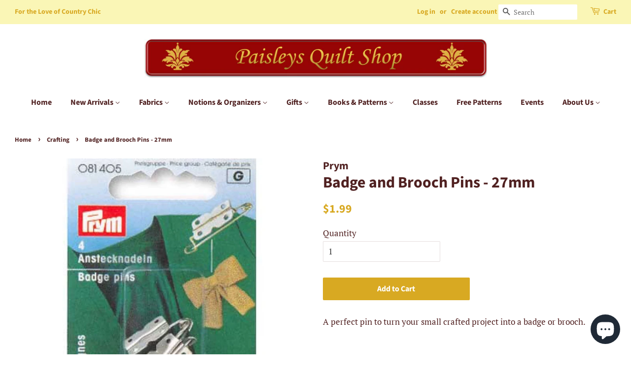

--- FILE ---
content_type: text/html; charset=utf-8
request_url: https://paisleysquiltshop.com/collections/crafting/products/badge-and-brooch-pins-27mm
body_size: 26683
content:
<!doctype html>
<html class="no-js">
<head>
  <!-- Google tag (gtag.js) -->
  <script async src="https://www.googletagmanager.com/gtag/js?id=G-2CLDCE54YM"></script>
  <script>
   window.dataLayer = window.dataLayer || [];
   function gtag(){dataLayer.push(arguments);}
   gtag('js', new Date());
   gtag('config', 'G-2CLDCE54YM');
  </script>
  <meta name="google-site-verification" content="30ckWDMYliTgVq-5VoNvdcTa9t-EvG4W0VhsAEtO11s" />
  <!-- Basic page needs ================================================== -->
  <meta charset="utf-8">
  <meta http-equiv="X-UA-Compatible" content="IE=edge,chrome=1">

  
  <link rel="shortcut icon" href="//paisleysquiltshop.com/cdn/shop/files/LogoSheaf500x500_32x32.png?v=1631074469" type="image/png" />
  

  <!-- Title and description ================================================== -->
  <title>
  Badge and Brooch Pins - 27mm &ndash; Paisleys Quilt Shop
  </title>

  
  <meta name="description" content="A perfect pin to turn your small crafted project into a badge or brooch. ">
  

  <!-- Social meta ================================================== -->
  <!-- /snippets/social-meta-tags.liquid -->




<meta property="og:site_name" content="Paisleys Quilt Shop">
<meta property="og:url" content="https://paisleysquiltshop.com/products/badge-and-brooch-pins-27mm">
<meta property="og:title" content="Badge and Brooch Pins - 27mm">
<meta property="og:type" content="product">
<meta property="og:description" content="A perfect pin to turn your small crafted project into a badge or brooch. ">

  <meta property="og:price:amount" content="1.99">
  <meta property="og:price:currency" content="CAD">

<meta property="og:image" content="http://paisleysquiltshop.com/cdn/shop/products/image_ed23d3c2-733a-46eb-99e9-9b3d23f3e06a_1200x1200.jpg?v=1642698424">
<meta property="og:image:secure_url" content="https://paisleysquiltshop.com/cdn/shop/products/image_ed23d3c2-733a-46eb-99e9-9b3d23f3e06a_1200x1200.jpg?v=1642698424">


  <meta name="twitter:site" content="@PaisleysShop">

<meta name="twitter:card" content="summary_large_image">
<meta name="twitter:title" content="Badge and Brooch Pins - 27mm">
<meta name="twitter:description" content="A perfect pin to turn your small crafted project into a badge or brooch. ">


  <!-- Helpers ================================================== -->
  <link rel="canonical" href="https://paisleysquiltshop.com/products/badge-and-brooch-pins-27mm">
  <meta name="viewport" content="width=device-width,initial-scale=1">
  <meta name="theme-color" content="#d8a922">

  <!-- CSS ================================================== -->
  <link href="//paisleysquiltshop.com/cdn/shop/t/4/assets/timber.scss.css?v=115680403468901171801762970727" rel="stylesheet" type="text/css" media="all" />
  <link href="//paisleysquiltshop.com/cdn/shop/t/4/assets/theme.scss.css?v=50684453589323798701762970727" rel="stylesheet" type="text/css" media="all" />

  <script>
    window.theme = window.theme || {};

    var theme = {
      strings: {
        addToCart: "Add to Cart",
        soldOut: "Sold Out",
        unavailable: "Unavailable",
        zoomClose: "Close (Esc)",
        zoomPrev: "Previous (Left arrow key)",
        zoomNext: "Next (Right arrow key)",
        addressError: "Error looking up that address",
        addressNoResults: "No results for that address",
        addressQueryLimit: "You have exceeded the Google API usage limit. Consider upgrading to a \u003ca href=\"https:\/\/developers.google.com\/maps\/premium\/usage-limits\"\u003ePremium Plan\u003c\/a\u003e.",
        authError: "There was a problem authenticating your Google Maps API Key."
      },
      settings: {
        // Adding some settings to allow the editor to update correctly when they are changed
        enableWideLayout: true,
        typeAccentTransform: false,
        typeAccentSpacing: false,
        baseFontSize: '17px',
        headerBaseFontSize: '32px',
        accentFontSize: '16px'
      },
      variables: {
        mediaQueryMedium: 'screen and (max-width: 768px)',
        bpSmall: false
      },
      moneyFormat: "${{amount}}"
    }

    document.documentElement.className = document.documentElement.className.replace('no-js', 'supports-js');
  </script>

  <!-- Header hook for plugins ================================================== -->
  <script>window.performance && window.performance.mark && window.performance.mark('shopify.content_for_header.start');</script><meta name="google-site-verification" content="Vm2xI49E1DGilCL_mwAf2dCNtv-gMKAYfnX5jFhR2Pk">
<meta name="google-site-verification" content="sCXHsXI7ADRTq--hKMYbXSGtuVbajFgugDX32B4cZMU">
<meta id="shopify-digital-wallet" name="shopify-digital-wallet" content="/2276655165/digital_wallets/dialog">
<meta name="shopify-checkout-api-token" content="35c485a29cf5179dbd6fa83476534d5b">
<meta id="in-context-paypal-metadata" data-shop-id="2276655165" data-venmo-supported="false" data-environment="production" data-locale="en_US" data-paypal-v4="true" data-currency="CAD">
<link rel="alternate" hreflang="x-default" href="https://paisleysquiltshop.com/products/badge-and-brooch-pins-27mm">
<link rel="alternate" hreflang="en" href="https://paisleysquiltshop.com/products/badge-and-brooch-pins-27mm">
<link rel="alternate" hreflang="en-US" href="https://paisleysquiltshop.com/en-us/products/badge-and-brooch-pins-27mm">
<link rel="alternate" type="application/json+oembed" href="https://paisleysquiltshop.com/products/badge-and-brooch-pins-27mm.oembed">
<script async="async" src="/checkouts/internal/preloads.js?locale=en-CA"></script>
<link rel="preconnect" href="https://shop.app" crossorigin="anonymous">
<script async="async" src="https://shop.app/checkouts/internal/preloads.js?locale=en-CA&shop_id=2276655165" crossorigin="anonymous"></script>
<script id="apple-pay-shop-capabilities" type="application/json">{"shopId":2276655165,"countryCode":"CA","currencyCode":"CAD","merchantCapabilities":["supports3DS"],"merchantId":"gid:\/\/shopify\/Shop\/2276655165","merchantName":"Paisleys Quilt Shop","requiredBillingContactFields":["postalAddress","email","phone"],"requiredShippingContactFields":["postalAddress","email","phone"],"shippingType":"shipping","supportedNetworks":["visa","masterCard","amex","discover","interac","jcb"],"total":{"type":"pending","label":"Paisleys Quilt Shop","amount":"1.00"},"shopifyPaymentsEnabled":true,"supportsSubscriptions":true}</script>
<script id="shopify-features" type="application/json">{"accessToken":"35c485a29cf5179dbd6fa83476534d5b","betas":["rich-media-storefront-analytics"],"domain":"paisleysquiltshop.com","predictiveSearch":true,"shopId":2276655165,"locale":"en"}</script>
<script>var Shopify = Shopify || {};
Shopify.shop = "paisleys-quilt-shop.myshopify.com";
Shopify.locale = "en";
Shopify.currency = {"active":"CAD","rate":"1.0"};
Shopify.country = "CA";
Shopify.theme = {"name":"Minimal","id":32442613821,"schema_name":"Minimal","schema_version":"8.4.3","theme_store_id":380,"role":"main"};
Shopify.theme.handle = "null";
Shopify.theme.style = {"id":null,"handle":null};
Shopify.cdnHost = "paisleysquiltshop.com/cdn";
Shopify.routes = Shopify.routes || {};
Shopify.routes.root = "/";</script>
<script type="module">!function(o){(o.Shopify=o.Shopify||{}).modules=!0}(window);</script>
<script>!function(o){function n(){var o=[];function n(){o.push(Array.prototype.slice.apply(arguments))}return n.q=o,n}var t=o.Shopify=o.Shopify||{};t.loadFeatures=n(),t.autoloadFeatures=n()}(window);</script>
<script>
  window.ShopifyPay = window.ShopifyPay || {};
  window.ShopifyPay.apiHost = "shop.app\/pay";
  window.ShopifyPay.redirectState = null;
</script>
<script id="shop-js-analytics" type="application/json">{"pageType":"product"}</script>
<script defer="defer" async type="module" src="//paisleysquiltshop.com/cdn/shopifycloud/shop-js/modules/v2/client.init-shop-cart-sync_IZsNAliE.en.esm.js"></script>
<script defer="defer" async type="module" src="//paisleysquiltshop.com/cdn/shopifycloud/shop-js/modules/v2/chunk.common_0OUaOowp.esm.js"></script>
<script type="module">
  await import("//paisleysquiltshop.com/cdn/shopifycloud/shop-js/modules/v2/client.init-shop-cart-sync_IZsNAliE.en.esm.js");
await import("//paisleysquiltshop.com/cdn/shopifycloud/shop-js/modules/v2/chunk.common_0OUaOowp.esm.js");

  window.Shopify.SignInWithShop?.initShopCartSync?.({"fedCMEnabled":true,"windoidEnabled":true});

</script>
<script>
  window.Shopify = window.Shopify || {};
  if (!window.Shopify.featureAssets) window.Shopify.featureAssets = {};
  window.Shopify.featureAssets['shop-js'] = {"shop-cart-sync":["modules/v2/client.shop-cart-sync_DLOhI_0X.en.esm.js","modules/v2/chunk.common_0OUaOowp.esm.js"],"init-fed-cm":["modules/v2/client.init-fed-cm_C6YtU0w6.en.esm.js","modules/v2/chunk.common_0OUaOowp.esm.js"],"shop-button":["modules/v2/client.shop-button_BCMx7GTG.en.esm.js","modules/v2/chunk.common_0OUaOowp.esm.js"],"shop-cash-offers":["modules/v2/client.shop-cash-offers_BT26qb5j.en.esm.js","modules/v2/chunk.common_0OUaOowp.esm.js","modules/v2/chunk.modal_CGo_dVj3.esm.js"],"init-windoid":["modules/v2/client.init-windoid_B9PkRMql.en.esm.js","modules/v2/chunk.common_0OUaOowp.esm.js"],"init-shop-email-lookup-coordinator":["modules/v2/client.init-shop-email-lookup-coordinator_DZkqjsbU.en.esm.js","modules/v2/chunk.common_0OUaOowp.esm.js"],"shop-toast-manager":["modules/v2/client.shop-toast-manager_Di2EnuM7.en.esm.js","modules/v2/chunk.common_0OUaOowp.esm.js"],"shop-login-button":["modules/v2/client.shop-login-button_BtqW_SIO.en.esm.js","modules/v2/chunk.common_0OUaOowp.esm.js","modules/v2/chunk.modal_CGo_dVj3.esm.js"],"avatar":["modules/v2/client.avatar_BTnouDA3.en.esm.js"],"pay-button":["modules/v2/client.pay-button_CWa-C9R1.en.esm.js","modules/v2/chunk.common_0OUaOowp.esm.js"],"init-shop-cart-sync":["modules/v2/client.init-shop-cart-sync_IZsNAliE.en.esm.js","modules/v2/chunk.common_0OUaOowp.esm.js"],"init-customer-accounts":["modules/v2/client.init-customer-accounts_DenGwJTU.en.esm.js","modules/v2/client.shop-login-button_BtqW_SIO.en.esm.js","modules/v2/chunk.common_0OUaOowp.esm.js","modules/v2/chunk.modal_CGo_dVj3.esm.js"],"init-shop-for-new-customer-accounts":["modules/v2/client.init-shop-for-new-customer-accounts_JdHXxpS9.en.esm.js","modules/v2/client.shop-login-button_BtqW_SIO.en.esm.js","modules/v2/chunk.common_0OUaOowp.esm.js","modules/v2/chunk.modal_CGo_dVj3.esm.js"],"init-customer-accounts-sign-up":["modules/v2/client.init-customer-accounts-sign-up_D6__K_p8.en.esm.js","modules/v2/client.shop-login-button_BtqW_SIO.en.esm.js","modules/v2/chunk.common_0OUaOowp.esm.js","modules/v2/chunk.modal_CGo_dVj3.esm.js"],"checkout-modal":["modules/v2/client.checkout-modal_C_ZQDY6s.en.esm.js","modules/v2/chunk.common_0OUaOowp.esm.js","modules/v2/chunk.modal_CGo_dVj3.esm.js"],"shop-follow-button":["modules/v2/client.shop-follow-button_XetIsj8l.en.esm.js","modules/v2/chunk.common_0OUaOowp.esm.js","modules/v2/chunk.modal_CGo_dVj3.esm.js"],"lead-capture":["modules/v2/client.lead-capture_DvA72MRN.en.esm.js","modules/v2/chunk.common_0OUaOowp.esm.js","modules/v2/chunk.modal_CGo_dVj3.esm.js"],"shop-login":["modules/v2/client.shop-login_ClXNxyh6.en.esm.js","modules/v2/chunk.common_0OUaOowp.esm.js","modules/v2/chunk.modal_CGo_dVj3.esm.js"],"payment-terms":["modules/v2/client.payment-terms_CNlwjfZz.en.esm.js","modules/v2/chunk.common_0OUaOowp.esm.js","modules/v2/chunk.modal_CGo_dVj3.esm.js"]};
</script>
<script>(function() {
  var isLoaded = false;
  function asyncLoad() {
    if (isLoaded) return;
    isLoaded = true;
    var urls = ["https:\/\/cdn.doofinder.com\/shopify\/doofinder-installed.js?shop=paisleys-quilt-shop.myshopify.com"];
    for (var i = 0; i < urls.length; i++) {
      var s = document.createElement('script');
      s.type = 'text/javascript';
      s.async = true;
      s.src = urls[i];
      var x = document.getElementsByTagName('script')[0];
      x.parentNode.insertBefore(s, x);
    }
  };
  if(window.attachEvent) {
    window.attachEvent('onload', asyncLoad);
  } else {
    window.addEventListener('load', asyncLoad, false);
  }
})();</script>
<script id="__st">var __st={"a":2276655165,"offset":-18000,"reqid":"eda68d45-4622-4eba-ad1d-5e8e3b3f70bc-1768554988","pageurl":"paisleysquiltshop.com\/collections\/crafting\/products\/badge-and-brooch-pins-27mm","u":"fbfa4d953805","p":"product","rtyp":"product","rid":6693477580861};</script>
<script>window.ShopifyPaypalV4VisibilityTracking = true;</script>
<script id="captcha-bootstrap">!function(){'use strict';const t='contact',e='account',n='new_comment',o=[[t,t],['blogs',n],['comments',n],[t,'customer']],c=[[e,'customer_login'],[e,'guest_login'],[e,'recover_customer_password'],[e,'create_customer']],r=t=>t.map((([t,e])=>`form[action*='/${t}']:not([data-nocaptcha='true']) input[name='form_type'][value='${e}']`)).join(','),a=t=>()=>t?[...document.querySelectorAll(t)].map((t=>t.form)):[];function s(){const t=[...o],e=r(t);return a(e)}const i='password',u='form_key',d=['recaptcha-v3-token','g-recaptcha-response','h-captcha-response',i],f=()=>{try{return window.sessionStorage}catch{return}},m='__shopify_v',_=t=>t.elements[u];function p(t,e,n=!1){try{const o=window.sessionStorage,c=JSON.parse(o.getItem(e)),{data:r}=function(t){const{data:e,action:n}=t;return t[m]||n?{data:e,action:n}:{data:t,action:n}}(c);for(const[e,n]of Object.entries(r))t.elements[e]&&(t.elements[e].value=n);n&&o.removeItem(e)}catch(o){console.error('form repopulation failed',{error:o})}}const l='form_type',E='cptcha';function T(t){t.dataset[E]=!0}const w=window,h=w.document,L='Shopify',v='ce_forms',y='captcha';let A=!1;((t,e)=>{const n=(g='f06e6c50-85a8-45c8-87d0-21a2b65856fe',I='https://cdn.shopify.com/shopifycloud/storefront-forms-hcaptcha/ce_storefront_forms_captcha_hcaptcha.v1.5.2.iife.js',D={infoText:'Protected by hCaptcha',privacyText:'Privacy',termsText:'Terms'},(t,e,n)=>{const o=w[L][v],c=o.bindForm;if(c)return c(t,g,e,D).then(n);var r;o.q.push([[t,g,e,D],n]),r=I,A||(h.body.append(Object.assign(h.createElement('script'),{id:'captcha-provider',async:!0,src:r})),A=!0)});var g,I,D;w[L]=w[L]||{},w[L][v]=w[L][v]||{},w[L][v].q=[],w[L][y]=w[L][y]||{},w[L][y].protect=function(t,e){n(t,void 0,e),T(t)},Object.freeze(w[L][y]),function(t,e,n,w,h,L){const[v,y,A,g]=function(t,e,n){const i=e?o:[],u=t?c:[],d=[...i,...u],f=r(d),m=r(i),_=r(d.filter((([t,e])=>n.includes(e))));return[a(f),a(m),a(_),s()]}(w,h,L),I=t=>{const e=t.target;return e instanceof HTMLFormElement?e:e&&e.form},D=t=>v().includes(t);t.addEventListener('submit',(t=>{const e=I(t);if(!e)return;const n=D(e)&&!e.dataset.hcaptchaBound&&!e.dataset.recaptchaBound,o=_(e),c=g().includes(e)&&(!o||!o.value);(n||c)&&t.preventDefault(),c&&!n&&(function(t){try{if(!f())return;!function(t){const e=f();if(!e)return;const n=_(t);if(!n)return;const o=n.value;o&&e.removeItem(o)}(t);const e=Array.from(Array(32),(()=>Math.random().toString(36)[2])).join('');!function(t,e){_(t)||t.append(Object.assign(document.createElement('input'),{type:'hidden',name:u})),t.elements[u].value=e}(t,e),function(t,e){const n=f();if(!n)return;const o=[...t.querySelectorAll(`input[type='${i}']`)].map((({name:t})=>t)),c=[...d,...o],r={};for(const[a,s]of new FormData(t).entries())c.includes(a)||(r[a]=s);n.setItem(e,JSON.stringify({[m]:1,action:t.action,data:r}))}(t,e)}catch(e){console.error('failed to persist form',e)}}(e),e.submit())}));const S=(t,e)=>{t&&!t.dataset[E]&&(n(t,e.some((e=>e===t))),T(t))};for(const o of['focusin','change'])t.addEventListener(o,(t=>{const e=I(t);D(e)&&S(e,y())}));const B=e.get('form_key'),M=e.get(l),P=B&&M;t.addEventListener('DOMContentLoaded',(()=>{const t=y();if(P)for(const e of t)e.elements[l].value===M&&p(e,B);[...new Set([...A(),...v().filter((t=>'true'===t.dataset.shopifyCaptcha))])].forEach((e=>S(e,t)))}))}(h,new URLSearchParams(w.location.search),n,t,e,['guest_login'])})(!0,!0)}();</script>
<script integrity="sha256-4kQ18oKyAcykRKYeNunJcIwy7WH5gtpwJnB7kiuLZ1E=" data-source-attribution="shopify.loadfeatures" defer="defer" src="//paisleysquiltshop.com/cdn/shopifycloud/storefront/assets/storefront/load_feature-a0a9edcb.js" crossorigin="anonymous"></script>
<script crossorigin="anonymous" defer="defer" src="//paisleysquiltshop.com/cdn/shopifycloud/storefront/assets/shopify_pay/storefront-65b4c6d7.js?v=20250812"></script>
<script data-source-attribution="shopify.dynamic_checkout.dynamic.init">var Shopify=Shopify||{};Shopify.PaymentButton=Shopify.PaymentButton||{isStorefrontPortableWallets:!0,init:function(){window.Shopify.PaymentButton.init=function(){};var t=document.createElement("script");t.src="https://paisleysquiltshop.com/cdn/shopifycloud/portable-wallets/latest/portable-wallets.en.js",t.type="module",document.head.appendChild(t)}};
</script>
<script data-source-attribution="shopify.dynamic_checkout.buyer_consent">
  function portableWalletsHideBuyerConsent(e){var t=document.getElementById("shopify-buyer-consent"),n=document.getElementById("shopify-subscription-policy-button");t&&n&&(t.classList.add("hidden"),t.setAttribute("aria-hidden","true"),n.removeEventListener("click",e))}function portableWalletsShowBuyerConsent(e){var t=document.getElementById("shopify-buyer-consent"),n=document.getElementById("shopify-subscription-policy-button");t&&n&&(t.classList.remove("hidden"),t.removeAttribute("aria-hidden"),n.addEventListener("click",e))}window.Shopify?.PaymentButton&&(window.Shopify.PaymentButton.hideBuyerConsent=portableWalletsHideBuyerConsent,window.Shopify.PaymentButton.showBuyerConsent=portableWalletsShowBuyerConsent);
</script>
<script data-source-attribution="shopify.dynamic_checkout.cart.bootstrap">document.addEventListener("DOMContentLoaded",(function(){function t(){return document.querySelector("shopify-accelerated-checkout-cart, shopify-accelerated-checkout")}if(t())Shopify.PaymentButton.init();else{new MutationObserver((function(e,n){t()&&(Shopify.PaymentButton.init(),n.disconnect())})).observe(document.body,{childList:!0,subtree:!0})}}));
</script>
<link id="shopify-accelerated-checkout-styles" rel="stylesheet" media="screen" href="https://paisleysquiltshop.com/cdn/shopifycloud/portable-wallets/latest/accelerated-checkout-backwards-compat.css" crossorigin="anonymous">
<style id="shopify-accelerated-checkout-cart">
        #shopify-buyer-consent {
  margin-top: 1em;
  display: inline-block;
  width: 100%;
}

#shopify-buyer-consent.hidden {
  display: none;
}

#shopify-subscription-policy-button {
  background: none;
  border: none;
  padding: 0;
  text-decoration: underline;
  font-size: inherit;
  cursor: pointer;
}

#shopify-subscription-policy-button::before {
  box-shadow: none;
}

      </style>

<script>window.performance && window.performance.mark && window.performance.mark('shopify.content_for_header.end');</script>

  <script src="//paisleysquiltshop.com/cdn/shop/t/4/assets/jquery-2.2.3.min.js?v=58211863146907186831533830969" type="text/javascript"></script>

  <script src="//paisleysquiltshop.com/cdn/shop/t/4/assets/lazysizes.min.js?v=177476512571513845041533830969" async="async"></script>

  
  

  <meta name="p:domain_verify" content="840ba095ca029eb1f2b1535aa170a585"/>
<!--DOOFINDER-SHOPIFY-->  <script>
  const dfLayerOptions = {
    installationId: '95e71146-1be8-4c6d-bbe0-dcf55be7e903',
    zone: 'us1'
  };

  
/** START SHOPIFY ADD TO CART **/
document.addEventListener('doofinder.cart.add', function(event) {

  const product_endpoint = new URL(event.detail.link).pathname + '.js'

  fetch(product_endpoint, {
      method: 'GET',
      headers: {
        'Content-Type': 'application/json'
      },
    })
    .then(response => {
      return response.json()
    })
    .then(data => {
      variant_id = get_variant_id(parseInt(event.detail.item_id), data)
      if (variant_id) {
        add_to_cart(variant_id, event.detail.amount)
      } else {
        window.location.href = event.detail.link
      }
    })
    .catch((error) => {
      console.error('Error:', error)
    })

  function get_variant_id(product_id, product_data) {
    if (product_data.variants.length > 1) {
      if (is_variant_id_in_list(product_id, product_data.variants)) {
        return product_id
      }
      return false
    } else {
      return product_data.variants[0].id
    }
  }

  function is_variant_id_in_list(variant_id, variant_list) {
    let is_variant = false

    variant_list.forEach(variant => {
      if (variant.id === variant_id) {
        is_variant = true
      }
    })

    return is_variant
  }

  function add_to_cart(id, amount) {
    let formData = {
      'items': [{
        'id': id,
        'quantity': amount
      }],
      sections: "cart-items,cart-icon-bubble,cart-live-region-text,cart-footer"
    }

    const route = window.Shopify.routes.root ?
      window.Shopify.routes.root + 'cart/add.js' :
      window.Shopify.routes.cart_url + '/add.js' ;

    fetch(route, {
        method: 'POST',
        headers: {
          'Content-Type': 'application/json'
        },
        body: JSON.stringify(formData)
      })
      .then(response => response.json())
      .then(data => {renderSections(data.sections)})
      .catch((error) => {
        console.error('Error:', error)
      });
  }

  function renderSections(sections){
    for( section_id in sections ){
      let section = document.querySelector("#"+section_id);
      let section_html = sections[section_id];
      if(section && section_html){
        section.innerHTML = section_html;
      }
    }
  }
});
/** END SHOPIFY ADD TO CART **/


/** START SHOPIFY OPTIONS **/
dfLayerOptions.language = "en";
/** END SHOPIFY OPTIONS **/



  (function (l, a, y, e, r, s) {
    r = l.createElement(a); r.onload = e; r.async = 1; r.src = y;
    s = l.getElementsByTagName(a)[0]; s.parentNode.insertBefore(r, s);
  })(document, 'script', 'https://cdn.doofinder.com/livelayer/1/js/loader.min.js', function () {
    doofinderLoader.load(dfLayerOptions);
  });
</script>
  <!--/DOOFINDER-SHOPIFY--><script src="https://cdn.shopify.com/extensions/7bc9bb47-adfa-4267-963e-cadee5096caf/inbox-1252/assets/inbox-chat-loader.js" type="text/javascript" defer="defer"></script>
<link href="https://monorail-edge.shopifysvc.com" rel="dns-prefetch">
<script>(function(){if ("sendBeacon" in navigator && "performance" in window) {try {var session_token_from_headers = performance.getEntriesByType('navigation')[0].serverTiming.find(x => x.name == '_s').description;} catch {var session_token_from_headers = undefined;}var session_cookie_matches = document.cookie.match(/_shopify_s=([^;]*)/);var session_token_from_cookie = session_cookie_matches && session_cookie_matches.length === 2 ? session_cookie_matches[1] : "";var session_token = session_token_from_headers || session_token_from_cookie || "";function handle_abandonment_event(e) {var entries = performance.getEntries().filter(function(entry) {return /monorail-edge.shopifysvc.com/.test(entry.name);});if (!window.abandonment_tracked && entries.length === 0) {window.abandonment_tracked = true;var currentMs = Date.now();var navigation_start = performance.timing.navigationStart;var payload = {shop_id: 2276655165,url: window.location.href,navigation_start,duration: currentMs - navigation_start,session_token,page_type: "product"};window.navigator.sendBeacon("https://monorail-edge.shopifysvc.com/v1/produce", JSON.stringify({schema_id: "online_store_buyer_site_abandonment/1.1",payload: payload,metadata: {event_created_at_ms: currentMs,event_sent_at_ms: currentMs}}));}}window.addEventListener('pagehide', handle_abandonment_event);}}());</script>
<script id="web-pixels-manager-setup">(function e(e,d,r,n,o){if(void 0===o&&(o={}),!Boolean(null===(a=null===(i=window.Shopify)||void 0===i?void 0:i.analytics)||void 0===a?void 0:a.replayQueue)){var i,a;window.Shopify=window.Shopify||{};var t=window.Shopify;t.analytics=t.analytics||{};var s=t.analytics;s.replayQueue=[],s.publish=function(e,d,r){return s.replayQueue.push([e,d,r]),!0};try{self.performance.mark("wpm:start")}catch(e){}var l=function(){var e={modern:/Edge?\/(1{2}[4-9]|1[2-9]\d|[2-9]\d{2}|\d{4,})\.\d+(\.\d+|)|Firefox\/(1{2}[4-9]|1[2-9]\d|[2-9]\d{2}|\d{4,})\.\d+(\.\d+|)|Chrom(ium|e)\/(9{2}|\d{3,})\.\d+(\.\d+|)|(Maci|X1{2}).+ Version\/(15\.\d+|(1[6-9]|[2-9]\d|\d{3,})\.\d+)([,.]\d+|)( \(\w+\)|)( Mobile\/\w+|) Safari\/|Chrome.+OPR\/(9{2}|\d{3,})\.\d+\.\d+|(CPU[ +]OS|iPhone[ +]OS|CPU[ +]iPhone|CPU IPhone OS|CPU iPad OS)[ +]+(15[._]\d+|(1[6-9]|[2-9]\d|\d{3,})[._]\d+)([._]\d+|)|Android:?[ /-](13[3-9]|1[4-9]\d|[2-9]\d{2}|\d{4,})(\.\d+|)(\.\d+|)|Android.+Firefox\/(13[5-9]|1[4-9]\d|[2-9]\d{2}|\d{4,})\.\d+(\.\d+|)|Android.+Chrom(ium|e)\/(13[3-9]|1[4-9]\d|[2-9]\d{2}|\d{4,})\.\d+(\.\d+|)|SamsungBrowser\/([2-9]\d|\d{3,})\.\d+/,legacy:/Edge?\/(1[6-9]|[2-9]\d|\d{3,})\.\d+(\.\d+|)|Firefox\/(5[4-9]|[6-9]\d|\d{3,})\.\d+(\.\d+|)|Chrom(ium|e)\/(5[1-9]|[6-9]\d|\d{3,})\.\d+(\.\d+|)([\d.]+$|.*Safari\/(?![\d.]+ Edge\/[\d.]+$))|(Maci|X1{2}).+ Version\/(10\.\d+|(1[1-9]|[2-9]\d|\d{3,})\.\d+)([,.]\d+|)( \(\w+\)|)( Mobile\/\w+|) Safari\/|Chrome.+OPR\/(3[89]|[4-9]\d|\d{3,})\.\d+\.\d+|(CPU[ +]OS|iPhone[ +]OS|CPU[ +]iPhone|CPU IPhone OS|CPU iPad OS)[ +]+(10[._]\d+|(1[1-9]|[2-9]\d|\d{3,})[._]\d+)([._]\d+|)|Android:?[ /-](13[3-9]|1[4-9]\d|[2-9]\d{2}|\d{4,})(\.\d+|)(\.\d+|)|Mobile Safari.+OPR\/([89]\d|\d{3,})\.\d+\.\d+|Android.+Firefox\/(13[5-9]|1[4-9]\d|[2-9]\d{2}|\d{4,})\.\d+(\.\d+|)|Android.+Chrom(ium|e)\/(13[3-9]|1[4-9]\d|[2-9]\d{2}|\d{4,})\.\d+(\.\d+|)|Android.+(UC? ?Browser|UCWEB|U3)[ /]?(15\.([5-9]|\d{2,})|(1[6-9]|[2-9]\d|\d{3,})\.\d+)\.\d+|SamsungBrowser\/(5\.\d+|([6-9]|\d{2,})\.\d+)|Android.+MQ{2}Browser\/(14(\.(9|\d{2,})|)|(1[5-9]|[2-9]\d|\d{3,})(\.\d+|))(\.\d+|)|K[Aa][Ii]OS\/(3\.\d+|([4-9]|\d{2,})\.\d+)(\.\d+|)/},d=e.modern,r=e.legacy,n=navigator.userAgent;return n.match(d)?"modern":n.match(r)?"legacy":"unknown"}(),u="modern"===l?"modern":"legacy",c=(null!=n?n:{modern:"",legacy:""})[u],f=function(e){return[e.baseUrl,"/wpm","/b",e.hashVersion,"modern"===e.buildTarget?"m":"l",".js"].join("")}({baseUrl:d,hashVersion:r,buildTarget:u}),m=function(e){var d=e.version,r=e.bundleTarget,n=e.surface,o=e.pageUrl,i=e.monorailEndpoint;return{emit:function(e){var a=e.status,t=e.errorMsg,s=(new Date).getTime(),l=JSON.stringify({metadata:{event_sent_at_ms:s},events:[{schema_id:"web_pixels_manager_load/3.1",payload:{version:d,bundle_target:r,page_url:o,status:a,surface:n,error_msg:t},metadata:{event_created_at_ms:s}}]});if(!i)return console&&console.warn&&console.warn("[Web Pixels Manager] No Monorail endpoint provided, skipping logging."),!1;try{return self.navigator.sendBeacon.bind(self.navigator)(i,l)}catch(e){}var u=new XMLHttpRequest;try{return u.open("POST",i,!0),u.setRequestHeader("Content-Type","text/plain"),u.send(l),!0}catch(e){return console&&console.warn&&console.warn("[Web Pixels Manager] Got an unhandled error while logging to Monorail."),!1}}}}({version:r,bundleTarget:l,surface:e.surface,pageUrl:self.location.href,monorailEndpoint:e.monorailEndpoint});try{o.browserTarget=l,function(e){var d=e.src,r=e.async,n=void 0===r||r,o=e.onload,i=e.onerror,a=e.sri,t=e.scriptDataAttributes,s=void 0===t?{}:t,l=document.createElement("script"),u=document.querySelector("head"),c=document.querySelector("body");if(l.async=n,l.src=d,a&&(l.integrity=a,l.crossOrigin="anonymous"),s)for(var f in s)if(Object.prototype.hasOwnProperty.call(s,f))try{l.dataset[f]=s[f]}catch(e){}if(o&&l.addEventListener("load",o),i&&l.addEventListener("error",i),u)u.appendChild(l);else{if(!c)throw new Error("Did not find a head or body element to append the script");c.appendChild(l)}}({src:f,async:!0,onload:function(){if(!function(){var e,d;return Boolean(null===(d=null===(e=window.Shopify)||void 0===e?void 0:e.analytics)||void 0===d?void 0:d.initialized)}()){var d=window.webPixelsManager.init(e)||void 0;if(d){var r=window.Shopify.analytics;r.replayQueue.forEach((function(e){var r=e[0],n=e[1],o=e[2];d.publishCustomEvent(r,n,o)})),r.replayQueue=[],r.publish=d.publishCustomEvent,r.visitor=d.visitor,r.initialized=!0}}},onerror:function(){return m.emit({status:"failed",errorMsg:"".concat(f," has failed to load")})},sri:function(e){var d=/^sha384-[A-Za-z0-9+/=]+$/;return"string"==typeof e&&d.test(e)}(c)?c:"",scriptDataAttributes:o}),m.emit({status:"loading"})}catch(e){m.emit({status:"failed",errorMsg:(null==e?void 0:e.message)||"Unknown error"})}}})({shopId: 2276655165,storefrontBaseUrl: "https://paisleysquiltshop.com",extensionsBaseUrl: "https://extensions.shopifycdn.com/cdn/shopifycloud/web-pixels-manager",monorailEndpoint: "https://monorail-edge.shopifysvc.com/unstable/produce_batch",surface: "storefront-renderer",enabledBetaFlags: ["2dca8a86"],webPixelsConfigList: [{"id":"375717949","configuration":"{\"config\":\"{\\\"pixel_id\\\":\\\"AW-709056805\\\",\\\"target_country\\\":\\\"CA\\\",\\\"gtag_events\\\":[{\\\"type\\\":\\\"search\\\",\\\"action_label\\\":\\\"AW-709056805\\\/SSaqCLqVzb8CEKWyjdIC\\\"},{\\\"type\\\":\\\"begin_checkout\\\",\\\"action_label\\\":\\\"AW-709056805\\\/QYnqCL-Uzb8CEKWyjdIC\\\"},{\\\"type\\\":\\\"view_item\\\",\\\"action_label\\\":[\\\"AW-709056805\\\/7eYCCLmUzb8CEKWyjdIC\\\",\\\"MC-94HN041F4M\\\"]},{\\\"type\\\":\\\"purchase\\\",\\\"action_label\\\":[\\\"AW-709056805\\\/CfcNCLaUzb8CEKWyjdIC\\\",\\\"MC-94HN041F4M\\\"]},{\\\"type\\\":\\\"page_view\\\",\\\"action_label\\\":[\\\"AW-709056805\\\/A8UzCLOUzb8CEKWyjdIC\\\",\\\"MC-94HN041F4M\\\"]},{\\\"type\\\":\\\"add_payment_info\\\",\\\"action_label\\\":\\\"AW-709056805\\\/3_DgCL2Vzb8CEKWyjdIC\\\"},{\\\"type\\\":\\\"add_to_cart\\\",\\\"action_label\\\":\\\"AW-709056805\\\/mpe0CLyUzb8CEKWyjdIC\\\"}],\\\"enable_monitoring_mode\\\":false}\"}","eventPayloadVersion":"v1","runtimeContext":"OPEN","scriptVersion":"b2a88bafab3e21179ed38636efcd8a93","type":"APP","apiClientId":1780363,"privacyPurposes":[],"dataSharingAdjustments":{"protectedCustomerApprovalScopes":["read_customer_address","read_customer_email","read_customer_name","read_customer_personal_data","read_customer_phone"]}},{"id":"324862013","configuration":"{\"pixelCode\":\"CHF7TDJC77U4U8BVF3BG\"}","eventPayloadVersion":"v1","runtimeContext":"STRICT","scriptVersion":"22e92c2ad45662f435e4801458fb78cc","type":"APP","apiClientId":4383523,"privacyPurposes":["ANALYTICS","MARKETING","SALE_OF_DATA"],"dataSharingAdjustments":{"protectedCustomerApprovalScopes":["read_customer_address","read_customer_email","read_customer_name","read_customer_personal_data","read_customer_phone"]}},{"id":"124125245","configuration":"{\"pixel_id\":\"259696008960315\",\"pixel_type\":\"facebook_pixel\",\"metaapp_system_user_token\":\"-\"}","eventPayloadVersion":"v1","runtimeContext":"OPEN","scriptVersion":"ca16bc87fe92b6042fbaa3acc2fbdaa6","type":"APP","apiClientId":2329312,"privacyPurposes":["ANALYTICS","MARKETING","SALE_OF_DATA"],"dataSharingAdjustments":{"protectedCustomerApprovalScopes":["read_customer_address","read_customer_email","read_customer_name","read_customer_personal_data","read_customer_phone"]}},{"id":"65339453","configuration":"{\"tagID\":\"2614379147670\"}","eventPayloadVersion":"v1","runtimeContext":"STRICT","scriptVersion":"18031546ee651571ed29edbe71a3550b","type":"APP","apiClientId":3009811,"privacyPurposes":["ANALYTICS","MARKETING","SALE_OF_DATA"],"dataSharingAdjustments":{"protectedCustomerApprovalScopes":["read_customer_address","read_customer_email","read_customer_name","read_customer_personal_data","read_customer_phone"]}},{"id":"84082749","eventPayloadVersion":"v1","runtimeContext":"LAX","scriptVersion":"1","type":"CUSTOM","privacyPurposes":["ANALYTICS"],"name":"Google Analytics tag (migrated)"},{"id":"shopify-app-pixel","configuration":"{}","eventPayloadVersion":"v1","runtimeContext":"STRICT","scriptVersion":"0450","apiClientId":"shopify-pixel","type":"APP","privacyPurposes":["ANALYTICS","MARKETING"]},{"id":"shopify-custom-pixel","eventPayloadVersion":"v1","runtimeContext":"LAX","scriptVersion":"0450","apiClientId":"shopify-pixel","type":"CUSTOM","privacyPurposes":["ANALYTICS","MARKETING"]}],isMerchantRequest: false,initData: {"shop":{"name":"Paisleys Quilt Shop","paymentSettings":{"currencyCode":"CAD"},"myshopifyDomain":"paisleys-quilt-shop.myshopify.com","countryCode":"CA","storefrontUrl":"https:\/\/paisleysquiltshop.com"},"customer":null,"cart":null,"checkout":null,"productVariants":[{"price":{"amount":1.99,"currencyCode":"CAD"},"product":{"title":"Badge and Brooch Pins - 27mm","vendor":"Prym","id":"6693477580861","untranslatedTitle":"Badge and Brooch Pins - 27mm","url":"\/products\/badge-and-brooch-pins-27mm","type":"N. Jefferson"},"id":"39649014317117","image":{"src":"\/\/paisleysquiltshop.com\/cdn\/shop\/products\/image_ed23d3c2-733a-46eb-99e9-9b3d23f3e06a.jpg?v=1642698424"},"sku":"081405","title":"Default Title","untranslatedTitle":"Default Title"}],"purchasingCompany":null},},"https://paisleysquiltshop.com/cdn","fcfee988w5aeb613cpc8e4bc33m6693e112",{"modern":"","legacy":""},{"shopId":"2276655165","storefrontBaseUrl":"https:\/\/paisleysquiltshop.com","extensionBaseUrl":"https:\/\/extensions.shopifycdn.com\/cdn\/shopifycloud\/web-pixels-manager","surface":"storefront-renderer","enabledBetaFlags":"[\"2dca8a86\"]","isMerchantRequest":"false","hashVersion":"fcfee988w5aeb613cpc8e4bc33m6693e112","publish":"custom","events":"[[\"page_viewed\",{}],[\"product_viewed\",{\"productVariant\":{\"price\":{\"amount\":1.99,\"currencyCode\":\"CAD\"},\"product\":{\"title\":\"Badge and Brooch Pins - 27mm\",\"vendor\":\"Prym\",\"id\":\"6693477580861\",\"untranslatedTitle\":\"Badge and Brooch Pins - 27mm\",\"url\":\"\/products\/badge-and-brooch-pins-27mm\",\"type\":\"N. Jefferson\"},\"id\":\"39649014317117\",\"image\":{\"src\":\"\/\/paisleysquiltshop.com\/cdn\/shop\/products\/image_ed23d3c2-733a-46eb-99e9-9b3d23f3e06a.jpg?v=1642698424\"},\"sku\":\"081405\",\"title\":\"Default Title\",\"untranslatedTitle\":\"Default Title\"}}]]"});</script><script>
  window.ShopifyAnalytics = window.ShopifyAnalytics || {};
  window.ShopifyAnalytics.meta = window.ShopifyAnalytics.meta || {};
  window.ShopifyAnalytics.meta.currency = 'CAD';
  var meta = {"product":{"id":6693477580861,"gid":"gid:\/\/shopify\/Product\/6693477580861","vendor":"Prym","type":"N. Jefferson","handle":"badge-and-brooch-pins-27mm","variants":[{"id":39649014317117,"price":199,"name":"Badge and Brooch Pins - 27mm","public_title":null,"sku":"081405"}],"remote":false},"page":{"pageType":"product","resourceType":"product","resourceId":6693477580861,"requestId":"eda68d45-4622-4eba-ad1d-5e8e3b3f70bc-1768554988"}};
  for (var attr in meta) {
    window.ShopifyAnalytics.meta[attr] = meta[attr];
  }
</script>
<script class="analytics">
  (function () {
    var customDocumentWrite = function(content) {
      var jquery = null;

      if (window.jQuery) {
        jquery = window.jQuery;
      } else if (window.Checkout && window.Checkout.$) {
        jquery = window.Checkout.$;
      }

      if (jquery) {
        jquery('body').append(content);
      }
    };

    var hasLoggedConversion = function(token) {
      if (token) {
        return document.cookie.indexOf('loggedConversion=' + token) !== -1;
      }
      return false;
    }

    var setCookieIfConversion = function(token) {
      if (token) {
        var twoMonthsFromNow = new Date(Date.now());
        twoMonthsFromNow.setMonth(twoMonthsFromNow.getMonth() + 2);

        document.cookie = 'loggedConversion=' + token + '; expires=' + twoMonthsFromNow;
      }
    }

    var trekkie = window.ShopifyAnalytics.lib = window.trekkie = window.trekkie || [];
    if (trekkie.integrations) {
      return;
    }
    trekkie.methods = [
      'identify',
      'page',
      'ready',
      'track',
      'trackForm',
      'trackLink'
    ];
    trekkie.factory = function(method) {
      return function() {
        var args = Array.prototype.slice.call(arguments);
        args.unshift(method);
        trekkie.push(args);
        return trekkie;
      };
    };
    for (var i = 0; i < trekkie.methods.length; i++) {
      var key = trekkie.methods[i];
      trekkie[key] = trekkie.factory(key);
    }
    trekkie.load = function(config) {
      trekkie.config = config || {};
      trekkie.config.initialDocumentCookie = document.cookie;
      var first = document.getElementsByTagName('script')[0];
      var script = document.createElement('script');
      script.type = 'text/javascript';
      script.onerror = function(e) {
        var scriptFallback = document.createElement('script');
        scriptFallback.type = 'text/javascript';
        scriptFallback.onerror = function(error) {
                var Monorail = {
      produce: function produce(monorailDomain, schemaId, payload) {
        var currentMs = new Date().getTime();
        var event = {
          schema_id: schemaId,
          payload: payload,
          metadata: {
            event_created_at_ms: currentMs,
            event_sent_at_ms: currentMs
          }
        };
        return Monorail.sendRequest("https://" + monorailDomain + "/v1/produce", JSON.stringify(event));
      },
      sendRequest: function sendRequest(endpointUrl, payload) {
        // Try the sendBeacon API
        if (window && window.navigator && typeof window.navigator.sendBeacon === 'function' && typeof window.Blob === 'function' && !Monorail.isIos12()) {
          var blobData = new window.Blob([payload], {
            type: 'text/plain'
          });

          if (window.navigator.sendBeacon(endpointUrl, blobData)) {
            return true;
          } // sendBeacon was not successful

        } // XHR beacon

        var xhr = new XMLHttpRequest();

        try {
          xhr.open('POST', endpointUrl);
          xhr.setRequestHeader('Content-Type', 'text/plain');
          xhr.send(payload);
        } catch (e) {
          console.log(e);
        }

        return false;
      },
      isIos12: function isIos12() {
        return window.navigator.userAgent.lastIndexOf('iPhone; CPU iPhone OS 12_') !== -1 || window.navigator.userAgent.lastIndexOf('iPad; CPU OS 12_') !== -1;
      }
    };
    Monorail.produce('monorail-edge.shopifysvc.com',
      'trekkie_storefront_load_errors/1.1',
      {shop_id: 2276655165,
      theme_id: 32442613821,
      app_name: "storefront",
      context_url: window.location.href,
      source_url: "//paisleysquiltshop.com/cdn/s/trekkie.storefront.cd680fe47e6c39ca5d5df5f0a32d569bc48c0f27.min.js"});

        };
        scriptFallback.async = true;
        scriptFallback.src = '//paisleysquiltshop.com/cdn/s/trekkie.storefront.cd680fe47e6c39ca5d5df5f0a32d569bc48c0f27.min.js';
        first.parentNode.insertBefore(scriptFallback, first);
      };
      script.async = true;
      script.src = '//paisleysquiltshop.com/cdn/s/trekkie.storefront.cd680fe47e6c39ca5d5df5f0a32d569bc48c0f27.min.js';
      first.parentNode.insertBefore(script, first);
    };
    trekkie.load(
      {"Trekkie":{"appName":"storefront","development":false,"defaultAttributes":{"shopId":2276655165,"isMerchantRequest":null,"themeId":32442613821,"themeCityHash":"4134715622125437711","contentLanguage":"en","currency":"CAD","eventMetadataId":"da4c1ee2-42d4-4fad-8047-48e856e13650"},"isServerSideCookieWritingEnabled":true,"monorailRegion":"shop_domain","enabledBetaFlags":["65f19447"]},"Session Attribution":{},"S2S":{"facebookCapiEnabled":true,"source":"trekkie-storefront-renderer","apiClientId":580111}}
    );

    var loaded = false;
    trekkie.ready(function() {
      if (loaded) return;
      loaded = true;

      window.ShopifyAnalytics.lib = window.trekkie;

      var originalDocumentWrite = document.write;
      document.write = customDocumentWrite;
      try { window.ShopifyAnalytics.merchantGoogleAnalytics.call(this); } catch(error) {};
      document.write = originalDocumentWrite;

      window.ShopifyAnalytics.lib.page(null,{"pageType":"product","resourceType":"product","resourceId":6693477580861,"requestId":"eda68d45-4622-4eba-ad1d-5e8e3b3f70bc-1768554988","shopifyEmitted":true});

      var match = window.location.pathname.match(/checkouts\/(.+)\/(thank_you|post_purchase)/)
      var token = match? match[1]: undefined;
      if (!hasLoggedConversion(token)) {
        setCookieIfConversion(token);
        window.ShopifyAnalytics.lib.track("Viewed Product",{"currency":"CAD","variantId":39649014317117,"productId":6693477580861,"productGid":"gid:\/\/shopify\/Product\/6693477580861","name":"Badge and Brooch Pins - 27mm","price":"1.99","sku":"081405","brand":"Prym","variant":null,"category":"N. Jefferson","nonInteraction":true,"remote":false},undefined,undefined,{"shopifyEmitted":true});
      window.ShopifyAnalytics.lib.track("monorail:\/\/trekkie_storefront_viewed_product\/1.1",{"currency":"CAD","variantId":39649014317117,"productId":6693477580861,"productGid":"gid:\/\/shopify\/Product\/6693477580861","name":"Badge and Brooch Pins - 27mm","price":"1.99","sku":"081405","brand":"Prym","variant":null,"category":"N. Jefferson","nonInteraction":true,"remote":false,"referer":"https:\/\/paisleysquiltshop.com\/collections\/crafting\/products\/badge-and-brooch-pins-27mm"});
      }
    });


        var eventsListenerScript = document.createElement('script');
        eventsListenerScript.async = true;
        eventsListenerScript.src = "//paisleysquiltshop.com/cdn/shopifycloud/storefront/assets/shop_events_listener-3da45d37.js";
        document.getElementsByTagName('head')[0].appendChild(eventsListenerScript);

})();</script>
  <script>
  if (!window.ga || (window.ga && typeof window.ga !== 'function')) {
    window.ga = function ga() {
      (window.ga.q = window.ga.q || []).push(arguments);
      if (window.Shopify && window.Shopify.analytics && typeof window.Shopify.analytics.publish === 'function') {
        window.Shopify.analytics.publish("ga_stub_called", {}, {sendTo: "google_osp_migration"});
      }
      console.error("Shopify's Google Analytics stub called with:", Array.from(arguments), "\nSee https://help.shopify.com/manual/promoting-marketing/pixels/pixel-migration#google for more information.");
    };
    if (window.Shopify && window.Shopify.analytics && typeof window.Shopify.analytics.publish === 'function') {
      window.Shopify.analytics.publish("ga_stub_initialized", {}, {sendTo: "google_osp_migration"});
    }
  }
</script>
<script
  defer
  src="https://paisleysquiltshop.com/cdn/shopifycloud/perf-kit/shopify-perf-kit-3.0.3.min.js"
  data-application="storefront-renderer"
  data-shop-id="2276655165"
  data-render-region="gcp-us-central1"
  data-page-type="product"
  data-theme-instance-id="32442613821"
  data-theme-name="Minimal"
  data-theme-version="8.4.3"
  data-monorail-region="shop_domain"
  data-resource-timing-sampling-rate="10"
  data-shs="true"
  data-shs-beacon="true"
  data-shs-export-with-fetch="true"
  data-shs-logs-sample-rate="1"
  data-shs-beacon-endpoint="https://paisleysquiltshop.com/api/collect"
></script>
</head>

<body id="badge-and-brooch-pins-27mm" class="template-product" >

  <div id="shopify-section-header" class="shopify-section"><style>
  .logo__image-wrapper {
    max-width: 695px;
  }
  /*================= If logo is above navigation ================== */
  
    .site-nav {
      
      margin-top: 30px;
    }

    
      .logo__image-wrapper {
        margin: 0 auto;
      }
    
  

  /*============ If logo is on the same line as navigation ============ */
  


  
</style>

<div data-section-id="header" data-section-type="header-section">
  <div class="header-bar">
    <div class="wrapper medium-down--hide">
      <div class="post-large--display-table">

        
          <div class="header-bar__left post-large--display-table-cell">

            

            

            
              <div class="header-bar__module header-bar__message">
                
                  For the Love of Country Chic
                
              </div>
            

          </div>
        

        <div class="header-bar__right post-large--display-table-cell">

          
            <ul class="header-bar__module header-bar__module--list">
              
                <li>
                  <a href="https://paisleysquiltshop.com/customer_authentication/redirect?locale=en&amp;region_country=CA" id="customer_login_link">Log in</a>
                </li>
                <li>or</li>
                <li>
                  <a href="https://shopify.com/2276655165/account?locale=en" id="customer_register_link">Create account</a>
                </li>
              
            </ul>
          

          
            
              <div class="header-bar__module header-bar__search">
                


  <form action="/search" method="get" class="header-bar__search-form clearfix" role="search">
    
    <button type="submit" class="btn btn--search icon-fallback-text header-bar__search-submit">
      <span class="icon icon-search" aria-hidden="true"></span>
      <span class="fallback-text">Search</span>
    </button>
    <input type="search" name="q" value="" aria-label="Search" class="header-bar__search-input" placeholder="Search">
  </form>


              </div>
            
          
          
          <div class="header-bar__module">
            <span class="header-bar__sep" aria-hidden="true"></span>
            <a href="/cart" class="cart-page-link">
              <span class="icon icon-cart header-bar__cart-icon" aria-hidden="true"></span>
            </a>
          </div>

          <div class="header-bar__module">
            <a href="/cart" class="cart-page-link">
              Cart
              <span class="cart-count header-bar__cart-count hidden-count">0</span>
            </a>
          </div>

          

        </div>
      </div>
    </div>

    <div class="wrapper post-large--hide announcement-bar--mobile">
      
        
          <span>For the Love of Country Chic</span>
        
      
    </div>

    <div class="wrapper post-large--hide">
      
        <button type="button" class="mobile-nav-trigger" id="MobileNavTrigger" aria-controls="MobileNav" aria-expanded="false">
          <span class="icon icon-hamburger" aria-hidden="true"></span>
          Menu
        </button>
      
      <a href="/cart" class="cart-page-link mobile-cart-page-link">
        <span class="icon icon-cart header-bar__cart-icon" aria-hidden="true"></span>
        Cart <span class="cart-count hidden-count">0</span>
      </a>
    </div>
    <nav role="navigation">
  <ul id="MobileNav" class="mobile-nav post-large--hide">
    
      
        <li class="mobile-nav__link">
          <a
            href="/"
            class="mobile-nav"
            >
            Home
          </a>
        </li>
      
    
      
        
        <li class="mobile-nav__link" aria-haspopup="true">
          <a
            href="/collections/new-arrivals"
            class="mobile-nav__sublist-trigger"
            aria-controls="MobileNav-Parent-2"
            aria-expanded="false">
            New Arrivals
            <span class="icon-fallback-text mobile-nav__sublist-expand" aria-hidden="true">
  <span class="icon icon-plus" aria-hidden="true"></span>
  <span class="fallback-text">+</span>
</span>
<span class="icon-fallback-text mobile-nav__sublist-contract" aria-hidden="true">
  <span class="icon icon-minus" aria-hidden="true"></span>
  <span class="fallback-text">-</span>
</span>

          </a>
          <ul
            id="MobileNav-Parent-2"
            class="mobile-nav__sublist">
            
              <li class="mobile-nav__sublist-link ">
                <a href="/collections/new-arrivals" class="site-nav__link">All <span class="visually-hidden">New Arrivals</span></a>
              </li>
            
            
              
                <li class="mobile-nav__sublist-link">
                  <a
                    href="/collections/a-chrismas-carol-by-3-sisters-copy"
                    >
                    Essence by Howard Marcus
                  </a>
                </li>
              
            
              
                <li class="mobile-nav__sublist-link">
                  <a
                    href="/collections/ambiance-by-3-sisters"
                    >
                    Ambiance by 3 Sisters
                  </a>
                </li>
              
            
              
                <li class="mobile-nav__sublist-link">
                  <a
                    href="/collections/bonheur-de-jour-by-french-general-copy"
                    >
                    Joie de Vivre by French General
                  </a>
                </li>
              
            
              
                <li class="mobile-nav__sublist-link">
                  <a
                    href="/collections/kelmscott-by-morris-co-copy"
                    >
                    Bedford Park by Morris&amp;Co
                  </a>
                </li>
              
            
              
                <li class="mobile-nav__sublist-link">
                  <a
                    href="/collections/sunbonnet-by-my-sew-quilty-life"
                    >
                    Sunbonnet by My Sew Quilty Life
                  </a>
                </li>
              
            
              
                <li class="mobile-nav__sublist-link">
                  <a
                    href="/collections/sally-s-stitches-by-betsy-chutchian"
                    >
                    Sally’s Stitches by Betsy Chutchian
                  </a>
                </li>
              
            
              
                <li class="mobile-nav__sublist-link">
                  <a
                    href="/collections/the-oxford-holiday-by-morris-co"
                    >
                    The Oxford Holiday by Morris&amp;Co
                  </a>
                </li>
              
            
              
                <li class="mobile-nav__sublist-link">
                  <a
                    href="/collections/blooming-holidays-berries-and-birch-by-hoffman"
                    >
                    Blooming Holidays &amp; Berries and Birch by Hoffman
                  </a>
                </li>
              
            
              
                <li class="mobile-nav__sublist-link">
                  <a
                    href="/collections/emma-by-riley-blake"
                    >
                    Emma by Riley Blake
                  </a>
                </li>
              
            
              
                <li class="mobile-nav__sublist-link">
                  <a
                    href="/collections/morris-blenders-by-v-a"
                    >
                    Morris Blenders by V&amp;A
                  </a>
                </li>
              
            
              
                <li class="mobile-nav__sublist-link">
                  <a
                    href="/products/gift-card"
                    >
                    Gift Cards
                  </a>
                </li>
              
            
          </ul>
        </li>
      
    
      
        
        <li class="mobile-nav__link" aria-haspopup="true">
          <a
            href="/collections/fabrics"
            class="mobile-nav__sublist-trigger"
            aria-controls="MobileNav-Parent-3"
            aria-expanded="false">
            Fabrics
            <span class="icon-fallback-text mobile-nav__sublist-expand" aria-hidden="true">
  <span class="icon icon-plus" aria-hidden="true"></span>
  <span class="fallback-text">+</span>
</span>
<span class="icon-fallback-text mobile-nav__sublist-contract" aria-hidden="true">
  <span class="icon icon-minus" aria-hidden="true"></span>
  <span class="fallback-text">-</span>
</span>

          </a>
          <ul
            id="MobileNav-Parent-3"
            class="mobile-nav__sublist">
            
              <li class="mobile-nav__sublist-link ">
                <a href="/collections/fabrics" class="site-nav__link">All <span class="visually-hidden">Fabrics</span></a>
              </li>
            
            
              
                <li class="mobile-nav__sublist-link">
                  <a
                    href="/collections"
                    >
                    By Collection
                  </a>
                </li>
              
            
              
                <li class="mobile-nav__sublist-link">
                  <a
                    href="/pages/by-color"
                    >
                    By Color
                  </a>
                </li>
              
            
              
                <li class="mobile-nav__sublist-link">
                  <a
                    href="/collections/solids-by-freespirit/Solid"
                    >
                    Solids by FreeSpirit 
                  </a>
                </li>
              
            
              
                <li class="mobile-nav__sublist-link">
                  <a
                    href="/collections/block-of-the-month"
                    >
                    Block of the Month
                  </a>
                </li>
              
            
              
                <li class="mobile-nav__sublist-link">
                  <a
                    href="/collections/kits"
                    >
                    Quilt Top Kits
                  </a>
                </li>
              
            
              
                <li class="mobile-nav__sublist-link">
                  <a
                    href="/collections/panels"
                    >
                    Panels
                  </a>
                </li>
              
            
              
                <li class="mobile-nav__sublist-link">
                  <a
                    href="/collections/precuts"
                    >
                    Precuts
                  </a>
                </li>
              
            
              
                <li class="mobile-nav__sublist-link">
                  <a
                    href="/collections/flannel"
                    >
                    Flannel
                  </a>
                </li>
              
            
              
                <li class="mobile-nav__sublist-link">
                  <a
                    href="/collections/batting-and-stablizers"
                    >
                    Batting, Adhesives and Stablizers
                  </a>
                </li>
              
            
              
                <li class="mobile-nav__sublist-link">
                  <a
                    href="/collections/108-backing"
                    >
                    108&quot; Backing
                  </a>
                </li>
              
            
          </ul>
        </li>
      
    
      
        
        <li class="mobile-nav__link" aria-haspopup="true">
          <a
            href="/collections/notions"
            class="mobile-nav__sublist-trigger"
            aria-controls="MobileNav-Parent-4"
            aria-expanded="false">
            Notions &amp; Organizers
            <span class="icon-fallback-text mobile-nav__sublist-expand" aria-hidden="true">
  <span class="icon icon-plus" aria-hidden="true"></span>
  <span class="fallback-text">+</span>
</span>
<span class="icon-fallback-text mobile-nav__sublist-contract" aria-hidden="true">
  <span class="icon icon-minus" aria-hidden="true"></span>
  <span class="fallback-text">-</span>
</span>

          </a>
          <ul
            id="MobileNav-Parent-4"
            class="mobile-nav__sublist">
            
              <li class="mobile-nav__sublist-link ">
                <a href="/collections/notions" class="site-nav__link">All <span class="visually-hidden">Notions &amp; Organizers</span></a>
              </li>
            
            
              
                <li class="mobile-nav__sublist-link">
                  <a
                    href="/collections/antique-like-notions"
                    >
                    Antique-like Notions
                  </a>
                </li>
              
            
              
                <li class="mobile-nav__sublist-link">
                  <a
                    href="/collections/bias-elastic-velcro"
                    >
                    Bias, Elastic &amp; Velcro
                  </a>
                </li>
              
            
              
                
                <li class="mobile-nav__sublist-link">
                  <a
                    href="/collections/crafting"
                    class="mobile-nav__sublist-trigger"
                    aria-controls="MobileNav-Child-4-3"
                    aria-expanded="false"
                    >
                    Crafting
                    <span class="icon-fallback-text mobile-nav__sublist-expand" aria-hidden="true">
  <span class="icon icon-plus" aria-hidden="true"></span>
  <span class="fallback-text">+</span>
</span>
<span class="icon-fallback-text mobile-nav__sublist-contract" aria-hidden="true">
  <span class="icon icon-minus" aria-hidden="true"></span>
  <span class="fallback-text">-</span>
</span>

                  </a>
                  <ul
                    id="MobileNav-Child-4-3"
                    class="mobile-nav__sublist mobile-nav__sublist--grandchilds">
                    
                      <li class="mobile-nav__sublist-link">
                        <a
                          href="/collections/crafting"
                          aria-current="page">
                          General Crafting
                        </a>
                      </li>
                    
                      <li class="mobile-nav__sublist-link">
                        <a
                          href="/collections/byannie-hardware-supplies"
                          >
                          ByAnnie - Hardware &amp; Supplies
                        </a>
                      </li>
                    
                      <li class="mobile-nav__sublist-link">
                        <a
                          href="/collections/zakka-clasps-supplies"
                          >
                          Clasps &amp; Supplies
                        </a>
                      </li>
                    
                  </ul>
                </li>
              
            
              
                
                <li class="mobile-nav__sublist-link">
                  <a
                    href="/pages/cutting-tools"
                    class="mobile-nav__sublist-trigger"
                    aria-controls="MobileNav-Child-4-4"
                    aria-expanded="false"
                    >
                    Cutting Tools
                    <span class="icon-fallback-text mobile-nav__sublist-expand" aria-hidden="true">
  <span class="icon icon-plus" aria-hidden="true"></span>
  <span class="fallback-text">+</span>
</span>
<span class="icon-fallback-text mobile-nav__sublist-contract" aria-hidden="true">
  <span class="icon icon-minus" aria-hidden="true"></span>
  <span class="fallback-text">-</span>
</span>

                  </a>
                  <ul
                    id="MobileNav-Child-4-4"
                    class="mobile-nav__sublist mobile-nav__sublist--grandchilds">
                    
                      <li class="mobile-nav__sublist-link">
                        <a
                          href="/collections/scissors-and-snips-1"
                          >
                          Scissors, Snips &amp; Thread Cutters
                        </a>
                      </li>
                    
                      <li class="mobile-nav__sublist-link">
                        <a
                          href="/collections/rotary-cutters-and-mats"
                          >
                          Rotary Cutters &amp; Mats
                        </a>
                      </li>
                    
                      <li class="mobile-nav__sublist-link">
                        <a
                          href="/collections/rulers"
                          >
                          Rulers &amp; Accessories
                        </a>
                      </li>
                    
                  </ul>
                </li>
              
            
              
                
                <li class="mobile-nav__sublist-link">
                  <a
                    href="/pages/general-notions"
                    class="mobile-nav__sublist-trigger"
                    aria-controls="MobileNav-Child-4-5"
                    aria-expanded="false"
                    >
                    General Notions
                    <span class="icon-fallback-text mobile-nav__sublist-expand" aria-hidden="true">
  <span class="icon icon-plus" aria-hidden="true"></span>
  <span class="fallback-text">+</span>
</span>
<span class="icon-fallback-text mobile-nav__sublist-contract" aria-hidden="true">
  <span class="icon icon-minus" aria-hidden="true"></span>
  <span class="fallback-text">-</span>
</span>

                  </a>
                  <ul
                    id="MobileNav-Child-4-5"
                    class="mobile-nav__sublist mobile-nav__sublist--grandchilds">
                    
                      <li class="mobile-nav__sublist-link">
                        <a
                          href="/collections/adhesives"
                          >
                          Adhesives
                        </a>
                      </li>
                    
                      <li class="mobile-nav__sublist-link">
                        <a
                          href="/collections/ironing-pressing"
                          >
                          Ironing, Pressing &amp; Fixatives
                        </a>
                      </li>
                    
                      <li class="mobile-nav__sublist-link">
                        <a
                          href="/collections/marking"
                          >
                          Marking
                        </a>
                      </li>
                    
                      <li class="mobile-nav__sublist-link">
                        <a
                          href="/collections/measuring-tools"
                          >
                          Measuring
                        </a>
                      </li>
                    
                      <li class="mobile-nav__sublist-link">
                        <a
                          href="/collections/pins-pin-cushions-clips"
                          >
                          Pins, Pin Cushions &amp; Clips
                        </a>
                      </li>
                    
                      <li class="mobile-nav__sublist-link">
                        <a
                          href="/collections/templates"
                          >
                          Templates
                        </a>
                      </li>
                    
                      <li class="mobile-nav__sublist-link">
                        <a
                          href="/collections/tools"
                          >
                          Tools
                        </a>
                      </li>
                    
                  </ul>
                </li>
              
            
              
                <li class="mobile-nav__sublist-link">
                  <a
                    href="/collections/mask-making"
                    >
                    Mask Making
                  </a>
                </li>
              
            
              
                <li class="mobile-nav__sublist-link">
                  <a
                    href="/collections/sewing-kits"
                    >
                    Sewing Kits
                  </a>
                </li>
              
            
              
                
                <li class="mobile-nav__sublist-link">
                  <a
                    href="/pages/stitching-notions"
                    class="mobile-nav__sublist-trigger"
                    aria-controls="MobileNav-Child-4-8"
                    aria-expanded="false"
                    >
                    Stitching Notions
                    <span class="icon-fallback-text mobile-nav__sublist-expand" aria-hidden="true">
  <span class="icon icon-plus" aria-hidden="true"></span>
  <span class="fallback-text">+</span>
</span>
<span class="icon-fallback-text mobile-nav__sublist-contract" aria-hidden="true">
  <span class="icon icon-minus" aria-hidden="true"></span>
  <span class="fallback-text">-</span>
</span>

                  </a>
                  <ul
                    id="MobileNav-Child-4-8"
                    class="mobile-nav__sublist mobile-nav__sublist--grandchilds">
                    
                      <li class="mobile-nav__sublist-link">
                        <a
                          href="/collections/needles"
                          >
                          Hand Stitching Needles
                        </a>
                      </li>
                    
                      <li class="mobile-nav__sublist-link">
                        <a
                          href="/collections/hand-stitching"
                          >
                          Hand Stitching Accessories
                        </a>
                      </li>
                    
                      <li class="mobile-nav__sublist-link">
                        <a
                          href="/collections/sewing-machine-needles"
                          >
                          Sewing Machine Needles
                        </a>
                      </li>
                    
                      <li class="mobile-nav__sublist-link">
                        <a
                          href="/collections/sewing-machine-accessories"
                          >
                          Sewing Machine Accessories
                        </a>
                      </li>
                    
                  </ul>
                </li>
              
            
              
                <li class="mobile-nav__sublist-link">
                  <a
                    href="/pages/collections"
                    >
                    Threads
                  </a>
                </li>
              
            
              
                <li class="mobile-nav__sublist-link">
                  <a
                    href="/collections/organizers"
                    >
                    Organizers
                  </a>
                </li>
              
            
          </ul>
        </li>
      
    
      
        
        <li class="mobile-nav__link" aria-haspopup="true">
          <a
            href="/collections/all-gifts"
            class="mobile-nav__sublist-trigger"
            aria-controls="MobileNav-Parent-5"
            aria-expanded="false">
            Gifts
            <span class="icon-fallback-text mobile-nav__sublist-expand" aria-hidden="true">
  <span class="icon icon-plus" aria-hidden="true"></span>
  <span class="fallback-text">+</span>
</span>
<span class="icon-fallback-text mobile-nav__sublist-contract" aria-hidden="true">
  <span class="icon icon-minus" aria-hidden="true"></span>
  <span class="fallback-text">-</span>
</span>

          </a>
          <ul
            id="MobileNav-Parent-5"
            class="mobile-nav__sublist">
            
              <li class="mobile-nav__sublist-link ">
                <a href="/collections/all-gifts" class="site-nav__link">All <span class="visually-hidden">Gifts</span></a>
              </li>
            
            
              
                <li class="mobile-nav__sublist-link">
                  <a
                    href="/products/gift-card"
                    >
                    Gift Cards
                  </a>
                </li>
              
            
              
                <li class="mobile-nav__sublist-link">
                  <a
                    href="/collections/accessories"
                    >
                    Accessories &amp; Jewelry
                  </a>
                </li>
              
            
              
                <li class="mobile-nav__sublist-link">
                  <a
                    href="/collections/gifts"
                    >
                    Calendars &amp; Journals
                  </a>
                </li>
              
            
              
                <li class="mobile-nav__sublist-link">
                  <a
                    href="/collections/gift-sets"
                    >
                    Gift Sets
                  </a>
                </li>
              
            
              
                <li class="mobile-nav__sublist-link">
                  <a
                    href="/collections/gift-wrap-tags-cards"
                    >
                    Gift Wrap, Tags &amp; Cards
                  </a>
                </li>
              
            
              
                <li class="mobile-nav__sublist-link">
                  <a
                    href="/collections/home-garden"
                    >
                    Home &amp; Garden
                  </a>
                </li>
              
            
              
                <li class="mobile-nav__sublist-link">
                  <a
                    href="/collections/games"
                    >
                    Playing Cards &amp; Games
                  </a>
                </li>
              
            
              
                <li class="mobile-nav__sublist-link">
                  <a
                    href="/collections/project-bags"
                    >
                    Purses &amp; Bags
                  </a>
                </li>
              
            
              
                <li class="mobile-nav__sublist-link">
                  <a
                    href="/collections/puzzles"
                    >
                    Puzzles
                  </a>
                </li>
              
            
              
                <li class="mobile-nav__sublist-link">
                  <a
                    href="/collections/stationary"
                    >
                    Stationary
                  </a>
                </li>
              
            
              
                <li class="mobile-nav__sublist-link">
                  <a
                    href="/collections/table-set"
                    >
                    Tableware
                  </a>
                </li>
              
            
              
                <li class="mobile-nav__sublist-link">
                  <a
                    href="/collections/umbrellas-by-fulton"
                    >
                    Umbrellas by Fulton
                  </a>
                </li>
              
            
          </ul>
        </li>
      
    
      
        
        <li class="mobile-nav__link" aria-haspopup="true">
          <a
            href="/collections/books-and-patterns"
            class="mobile-nav__sublist-trigger"
            aria-controls="MobileNav-Parent-6"
            aria-expanded="false">
            Books &amp; Patterns
            <span class="icon-fallback-text mobile-nav__sublist-expand" aria-hidden="true">
  <span class="icon icon-plus" aria-hidden="true"></span>
  <span class="fallback-text">+</span>
</span>
<span class="icon-fallback-text mobile-nav__sublist-contract" aria-hidden="true">
  <span class="icon icon-minus" aria-hidden="true"></span>
  <span class="fallback-text">-</span>
</span>

          </a>
          <ul
            id="MobileNav-Parent-6"
            class="mobile-nav__sublist">
            
              <li class="mobile-nav__sublist-link ">
                <a href="/collections/books-and-patterns" class="site-nav__link">All <span class="visually-hidden">Books &amp; Patterns</span></a>
              </li>
            
            
              
                <li class="mobile-nav__sublist-link">
                  <a
                    href="/collections/fiction-books"
                    >
                    Fiction Books
                  </a>
                </li>
              
            
              
                <li class="mobile-nav__sublist-link">
                  <a
                    href="/collections/gift-other-books"
                    >
                    Gift &amp; Other Books
                  </a>
                </li>
              
            
              
                
                <li class="mobile-nav__sublist-link">
                  <a
                    href="/collections/patterns"
                    class="mobile-nav__sublist-trigger"
                    aria-controls="MobileNav-Child-6-3"
                    aria-expanded="false"
                    >
                    Patterns
                    <span class="icon-fallback-text mobile-nav__sublist-expand" aria-hidden="true">
  <span class="icon icon-plus" aria-hidden="true"></span>
  <span class="fallback-text">+</span>
</span>
<span class="icon-fallback-text mobile-nav__sublist-contract" aria-hidden="true">
  <span class="icon icon-minus" aria-hidden="true"></span>
  <span class="fallback-text">-</span>
</span>

                  </a>
                  <ul
                    id="MobileNav-Child-6-3"
                    class="mobile-nav__sublist mobile-nav__sublist--grandchilds">
                    
                      <li class="mobile-nav__sublist-link">
                        <a
                          href="/collections/byannie-tote-patterns"
                          >
                          ByAnnie &amp; Tote Patterns
                        </a>
                      </li>
                    
                      <li class="mobile-nav__sublist-link">
                        <a
                          href="/collections/clothing-patterns"
                          >
                          Clothing Patterns
                        </a>
                      </li>
                    
                      <li class="mobile-nav__sublist-link">
                        <a
                          href="/collections/craft-patterns"
                          >
                          Craft Patterns
                        </a>
                      </li>
                    
                      <li class="mobile-nav__sublist-link">
                        <a
                          href="/collections/quilt-patterns"
                          >
                          Quilt Patterns
                        </a>
                      </li>
                    
                      <li class="mobile-nav__sublist-link">
                        <a
                          href="/collections/table-topper-patterns"
                          >
                          Table Topper Patterns
                        </a>
                      </li>
                    
                  </ul>
                </li>
              
            
              
                
                <li class="mobile-nav__sublist-link">
                  <a
                    href="/collections/pattern-books"
                    class="mobile-nav__sublist-trigger"
                    aria-controls="MobileNav-Child-6-4"
                    aria-expanded="false"
                    >
                    Pattern Books
                    <span class="icon-fallback-text mobile-nav__sublist-expand" aria-hidden="true">
  <span class="icon icon-plus" aria-hidden="true"></span>
  <span class="fallback-text">+</span>
</span>
<span class="icon-fallback-text mobile-nav__sublist-contract" aria-hidden="true">
  <span class="icon icon-minus" aria-hidden="true"></span>
  <span class="fallback-text">-</span>
</span>

                  </a>
                  <ul
                    id="MobileNav-Child-6-4"
                    class="mobile-nav__sublist mobile-nav__sublist--grandchilds">
                    
                      <li class="mobile-nav__sublist-link">
                        <a
                          href="/collections/craft-pattern-books"
                          >
                          Craft Pattern Books
                        </a>
                      </li>
                    
                      <li class="mobile-nav__sublist-link">
                        <a
                          href="/collections/quilt-pattern-books"
                          >
                          Quilt Pattern Books
                        </a>
                      </li>
                    
                  </ul>
                </li>
              
            
              
                <li class="mobile-nav__sublist-link">
                  <a
                    href="/collections/reference-books"
                    >
                    Reference Books
                  </a>
                </li>
              
            
          </ul>
        </li>
      
    
      
        <li class="mobile-nav__link">
          <a
            href="/collections/all-classes"
            class="mobile-nav"
            >
            Classes
          </a>
        </li>
      
    
      
        <li class="mobile-nav__link">
          <a
            href="/pages/free-patterns"
            class="mobile-nav"
            >
            Free Patterns
          </a>
        </li>
      
    
      
        <li class="mobile-nav__link">
          <a
            href="/pages/events"
            class="mobile-nav"
            >
            Events
          </a>
        </li>
      
    
      
        
        <li class="mobile-nav__link" aria-haspopup="true">
          <a
            href="/pages/contact-us"
            class="mobile-nav__sublist-trigger"
            aria-controls="MobileNav-Parent-10"
            aria-expanded="false">
            About Us
            <span class="icon-fallback-text mobile-nav__sublist-expand" aria-hidden="true">
  <span class="icon icon-plus" aria-hidden="true"></span>
  <span class="fallback-text">+</span>
</span>
<span class="icon-fallback-text mobile-nav__sublist-contract" aria-hidden="true">
  <span class="icon icon-minus" aria-hidden="true"></span>
  <span class="fallback-text">-</span>
</span>

          </a>
          <ul
            id="MobileNav-Parent-10"
            class="mobile-nav__sublist">
            
            
              
                <li class="mobile-nav__sublist-link">
                  <a
                    href="/pages/contact-us"
                    >
                    About Us
                  </a>
                </li>
              
            
              
                <li class="mobile-nav__sublist-link">
                  <a
                    href="/pages/contact-us-1"
                    >
                    Contact Us
                  </a>
                </li>
              
            
              
                <li class="mobile-nav__sublist-link">
                  <a
                    href="/pages/store-hours"
                    >
                    Store Hours
                  </a>
                </li>
              
            
              
                <li class="mobile-nav__sublist-link">
                  <a
                    href="/pages/our-meterage"
                    >
                    Our Meterage
                  </a>
                </li>
              
            
          </ul>
        </li>
      
    

    
      
        <li class="mobile-nav__link">
          <a href="https://paisleysquiltshop.com/customer_authentication/redirect?locale=en&amp;region_country=CA" id="customer_login_link">Log in</a>
        </li>
        <li class="mobile-nav__link">
          <a href="https://shopify.com/2276655165/account?locale=en" id="customer_register_link">Create account</a>
        </li>
      
    

    <li class="mobile-nav__link">
      
        <div class="header-bar__module header-bar__search">
          


  <form action="/search" method="get" class="header-bar__search-form clearfix" role="search">
    
    <button type="submit" class="btn btn--search icon-fallback-text header-bar__search-submit">
      <span class="icon icon-search" aria-hidden="true"></span>
      <span class="fallback-text">Search</span>
    </button>
    <input type="search" name="q" value="" aria-label="Search" class="header-bar__search-input" placeholder="Search">
  </form>


        </div>
      
    </li>
  </ul>
</nav>

  </div>

  <header class="site-header" role="banner">
    <div class="wrapper">

      
        <div class="grid--full">
          <div class="grid__item">
            
              <div class="h1 site-header__logo" itemscope itemtype="http://schema.org/Organization">
            
              
                <noscript>
                  
                  <div class="logo__image-wrapper">
                    <img src="//paisleysquiltshop.com/cdn/shop/files/0OnlineBanner_695x.PNG?v=1615926187" alt="Paisleys Quilt Shop" />
                  </div>
                </noscript>
                <div class="logo__image-wrapper supports-js">
                  <a href="/" itemprop="url" style="padding-top:11.401425178147267%;">
                    
                    <img class="logo__image lazyload"
                         src="//paisleysquiltshop.com/cdn/shop/files/0OnlineBanner_300x300.PNG?v=1615926187"
                         data-src="//paisleysquiltshop.com/cdn/shop/files/0OnlineBanner_{width}x.PNG?v=1615926187"
                         data-widths="[120, 180, 360, 540, 720, 900, 1080, 1296, 1512, 1728, 1944, 2048]"
                         data-aspectratio="8.770833333333334"
                         data-sizes="auto"
                         alt="Paisleys Quilt Shop"
                         itemprop="logo">
                  </a>
                </div>
              
            
              </div>
            
          </div>
        </div>
        <div class="grid--full medium-down--hide">
          <div class="grid__item">
            
<nav>
  <ul class="site-nav" id="AccessibleNav">
    
      
        <li>
          <a
            href="/"
            class="site-nav__link"
            data-meganav-type="child"
            >
              Home
          </a>
        </li>
      
    
      
      
        <li 
          class="site-nav--has-dropdown "
          aria-haspopup="true">
          <a
            href="/collections/new-arrivals"
            class="site-nav__link"
            data-meganav-type="parent"
            aria-controls="MenuParent-2"
            aria-expanded="false"
            >
              New Arrivals
              <span class="icon icon-arrow-down" aria-hidden="true"></span>
          </a>
          <ul
            id="MenuParent-2"
            class="site-nav__dropdown "
            data-meganav-dropdown>
            
              
                <li>
                  <a
                    href="/collections/a-chrismas-carol-by-3-sisters-copy"
                    class="site-nav__link"
                    data-meganav-type="child"
                    
                    tabindex="-1">
                      Essence by Howard Marcus
                  </a>
                </li>
              
            
              
                <li>
                  <a
                    href="/collections/ambiance-by-3-sisters"
                    class="site-nav__link"
                    data-meganav-type="child"
                    
                    tabindex="-1">
                      Ambiance by 3 Sisters
                  </a>
                </li>
              
            
              
                <li>
                  <a
                    href="/collections/bonheur-de-jour-by-french-general-copy"
                    class="site-nav__link"
                    data-meganav-type="child"
                    
                    tabindex="-1">
                      Joie de Vivre by French General
                  </a>
                </li>
              
            
              
                <li>
                  <a
                    href="/collections/kelmscott-by-morris-co-copy"
                    class="site-nav__link"
                    data-meganav-type="child"
                    
                    tabindex="-1">
                      Bedford Park by Morris&amp;Co
                  </a>
                </li>
              
            
              
                <li>
                  <a
                    href="/collections/sunbonnet-by-my-sew-quilty-life"
                    class="site-nav__link"
                    data-meganav-type="child"
                    
                    tabindex="-1">
                      Sunbonnet by My Sew Quilty Life
                  </a>
                </li>
              
            
              
                <li>
                  <a
                    href="/collections/sally-s-stitches-by-betsy-chutchian"
                    class="site-nav__link"
                    data-meganav-type="child"
                    
                    tabindex="-1">
                      Sally’s Stitches by Betsy Chutchian
                  </a>
                </li>
              
            
              
                <li>
                  <a
                    href="/collections/the-oxford-holiday-by-morris-co"
                    class="site-nav__link"
                    data-meganav-type="child"
                    
                    tabindex="-1">
                      The Oxford Holiday by Morris&amp;Co
                  </a>
                </li>
              
            
              
                <li>
                  <a
                    href="/collections/blooming-holidays-berries-and-birch-by-hoffman"
                    class="site-nav__link"
                    data-meganav-type="child"
                    
                    tabindex="-1">
                      Blooming Holidays &amp; Berries and Birch by Hoffman
                  </a>
                </li>
              
            
              
                <li>
                  <a
                    href="/collections/emma-by-riley-blake"
                    class="site-nav__link"
                    data-meganav-type="child"
                    
                    tabindex="-1">
                      Emma by Riley Blake
                  </a>
                </li>
              
            
              
                <li>
                  <a
                    href="/collections/morris-blenders-by-v-a"
                    class="site-nav__link"
                    data-meganav-type="child"
                    
                    tabindex="-1">
                      Morris Blenders by V&amp;A
                  </a>
                </li>
              
            
              
                <li>
                  <a
                    href="/products/gift-card"
                    class="site-nav__link"
                    data-meganav-type="child"
                    
                    tabindex="-1">
                      Gift Cards
                  </a>
                </li>
              
            
          </ul>
        </li>
      
    
      
      
        <li 
          class="site-nav--has-dropdown "
          aria-haspopup="true">
          <a
            href="/collections/fabrics"
            class="site-nav__link"
            data-meganav-type="parent"
            aria-controls="MenuParent-3"
            aria-expanded="false"
            >
              Fabrics
              <span class="icon icon-arrow-down" aria-hidden="true"></span>
          </a>
          <ul
            id="MenuParent-3"
            class="site-nav__dropdown "
            data-meganav-dropdown>
            
              
                <li>
                  <a
                    href="/collections"
                    class="site-nav__link"
                    data-meganav-type="child"
                    
                    tabindex="-1">
                      By Collection
                  </a>
                </li>
              
            
              
                <li>
                  <a
                    href="/pages/by-color"
                    class="site-nav__link"
                    data-meganav-type="child"
                    
                    tabindex="-1">
                      By Color
                  </a>
                </li>
              
            
              
                <li>
                  <a
                    href="/collections/solids-by-freespirit/Solid"
                    class="site-nav__link"
                    data-meganav-type="child"
                    
                    tabindex="-1">
                      Solids by FreeSpirit 
                  </a>
                </li>
              
            
              
                <li>
                  <a
                    href="/collections/block-of-the-month"
                    class="site-nav__link"
                    data-meganav-type="child"
                    
                    tabindex="-1">
                      Block of the Month
                  </a>
                </li>
              
            
              
                <li>
                  <a
                    href="/collections/kits"
                    class="site-nav__link"
                    data-meganav-type="child"
                    
                    tabindex="-1">
                      Quilt Top Kits
                  </a>
                </li>
              
            
              
                <li>
                  <a
                    href="/collections/panels"
                    class="site-nav__link"
                    data-meganav-type="child"
                    
                    tabindex="-1">
                      Panels
                  </a>
                </li>
              
            
              
                <li>
                  <a
                    href="/collections/precuts"
                    class="site-nav__link"
                    data-meganav-type="child"
                    
                    tabindex="-1">
                      Precuts
                  </a>
                </li>
              
            
              
                <li>
                  <a
                    href="/collections/flannel"
                    class="site-nav__link"
                    data-meganav-type="child"
                    
                    tabindex="-1">
                      Flannel
                  </a>
                </li>
              
            
              
                <li>
                  <a
                    href="/collections/batting-and-stablizers"
                    class="site-nav__link"
                    data-meganav-type="child"
                    
                    tabindex="-1">
                      Batting, Adhesives and Stablizers
                  </a>
                </li>
              
            
              
                <li>
                  <a
                    href="/collections/108-backing"
                    class="site-nav__link"
                    data-meganav-type="child"
                    
                    tabindex="-1">
                      108&quot; Backing
                  </a>
                </li>
              
            
          </ul>
        </li>
      
    
      
      
        <li 
          class="site-nav--has-dropdown "
          aria-haspopup="true">
          <a
            href="/collections/notions"
            class="site-nav__link"
            data-meganav-type="parent"
            aria-controls="MenuParent-4"
            aria-expanded="false"
            >
              Notions &amp; Organizers
              <span class="icon icon-arrow-down" aria-hidden="true"></span>
          </a>
          <ul
            id="MenuParent-4"
            class="site-nav__dropdown site-nav--has-grandchildren"
            data-meganav-dropdown>
            
              
                <li>
                  <a
                    href="/collections/antique-like-notions"
                    class="site-nav__link"
                    data-meganav-type="child"
                    
                    tabindex="-1">
                      Antique-like Notions
                  </a>
                </li>
              
            
              
                <li>
                  <a
                    href="/collections/bias-elastic-velcro"
                    class="site-nav__link"
                    data-meganav-type="child"
                    
                    tabindex="-1">
                      Bias, Elastic &amp; Velcro
                  </a>
                </li>
              
            
              
              
                <li
                  class="site-nav--has-dropdown site-nav--has-dropdown-grandchild site-nav--active"
                  aria-haspopup="true">
                  <a
                    href="/collections/crafting"
                    class="site-nav__link"
                    aria-controls="MenuChildren-4-3"
                    data-meganav-type="parent"
                    aria-current="page"
                    tabindex="-1">
                      Crafting
                      <span class="icon icon-arrow-down" aria-hidden="true"></span>
                  </a>
                  <ul
                    id="MenuChildren-4-3"
                    class="site-nav__dropdown-grandchild"
                    data-meganav-dropdown>
                    
                      <li class="site-nav--active">
                        <a 
                          href="/collections/crafting"
                          class="site-nav__link"
                          data-meganav-type="child"
                          aria-current="page"
                          tabindex="-1">
                            General Crafting
                          </a>
                      </li>
                    
                      <li>
                        <a 
                          href="/collections/byannie-hardware-supplies"
                          class="site-nav__link"
                          data-meganav-type="child"
                          
                          tabindex="-1">
                            ByAnnie - Hardware &amp; Supplies
                          </a>
                      </li>
                    
                      <li>
                        <a 
                          href="/collections/zakka-clasps-supplies"
                          class="site-nav__link"
                          data-meganav-type="child"
                          
                          tabindex="-1">
                            Clasps &amp; Supplies
                          </a>
                      </li>
                    
                  </ul>
                </li>
              
            
              
              
                <li
                  class="site-nav--has-dropdown site-nav--has-dropdown-grandchild "
                  aria-haspopup="true">
                  <a
                    href="/pages/cutting-tools"
                    class="site-nav__link"
                    aria-controls="MenuChildren-4-4"
                    data-meganav-type="parent"
                    
                    tabindex="-1">
                      Cutting Tools
                      <span class="icon icon-arrow-down" aria-hidden="true"></span>
                  </a>
                  <ul
                    id="MenuChildren-4-4"
                    class="site-nav__dropdown-grandchild"
                    data-meganav-dropdown>
                    
                      <li>
                        <a 
                          href="/collections/scissors-and-snips-1"
                          class="site-nav__link"
                          data-meganav-type="child"
                          
                          tabindex="-1">
                            Scissors, Snips &amp; Thread Cutters
                          </a>
                      </li>
                    
                      <li>
                        <a 
                          href="/collections/rotary-cutters-and-mats"
                          class="site-nav__link"
                          data-meganav-type="child"
                          
                          tabindex="-1">
                            Rotary Cutters &amp; Mats
                          </a>
                      </li>
                    
                      <li>
                        <a 
                          href="/collections/rulers"
                          class="site-nav__link"
                          data-meganav-type="child"
                          
                          tabindex="-1">
                            Rulers &amp; Accessories
                          </a>
                      </li>
                    
                  </ul>
                </li>
              
            
              
              
                <li
                  class="site-nav--has-dropdown site-nav--has-dropdown-grandchild "
                  aria-haspopup="true">
                  <a
                    href="/pages/general-notions"
                    class="site-nav__link"
                    aria-controls="MenuChildren-4-5"
                    data-meganav-type="parent"
                    
                    tabindex="-1">
                      General Notions
                      <span class="icon icon-arrow-down" aria-hidden="true"></span>
                  </a>
                  <ul
                    id="MenuChildren-4-5"
                    class="site-nav__dropdown-grandchild"
                    data-meganav-dropdown>
                    
                      <li>
                        <a 
                          href="/collections/adhesives"
                          class="site-nav__link"
                          data-meganav-type="child"
                          
                          tabindex="-1">
                            Adhesives
                          </a>
                      </li>
                    
                      <li>
                        <a 
                          href="/collections/ironing-pressing"
                          class="site-nav__link"
                          data-meganav-type="child"
                          
                          tabindex="-1">
                            Ironing, Pressing &amp; Fixatives
                          </a>
                      </li>
                    
                      <li>
                        <a 
                          href="/collections/marking"
                          class="site-nav__link"
                          data-meganav-type="child"
                          
                          tabindex="-1">
                            Marking
                          </a>
                      </li>
                    
                      <li>
                        <a 
                          href="/collections/measuring-tools"
                          class="site-nav__link"
                          data-meganav-type="child"
                          
                          tabindex="-1">
                            Measuring
                          </a>
                      </li>
                    
                      <li>
                        <a 
                          href="/collections/pins-pin-cushions-clips"
                          class="site-nav__link"
                          data-meganav-type="child"
                          
                          tabindex="-1">
                            Pins, Pin Cushions &amp; Clips
                          </a>
                      </li>
                    
                      <li>
                        <a 
                          href="/collections/templates"
                          class="site-nav__link"
                          data-meganav-type="child"
                          
                          tabindex="-1">
                            Templates
                          </a>
                      </li>
                    
                      <li>
                        <a 
                          href="/collections/tools"
                          class="site-nav__link"
                          data-meganav-type="child"
                          
                          tabindex="-1">
                            Tools
                          </a>
                      </li>
                    
                  </ul>
                </li>
              
            
              
                <li>
                  <a
                    href="/collections/mask-making"
                    class="site-nav__link"
                    data-meganav-type="child"
                    
                    tabindex="-1">
                      Mask Making
                  </a>
                </li>
              
            
              
                <li>
                  <a
                    href="/collections/sewing-kits"
                    class="site-nav__link"
                    data-meganav-type="child"
                    
                    tabindex="-1">
                      Sewing Kits
                  </a>
                </li>
              
            
              
              
                <li
                  class="site-nav--has-dropdown site-nav--has-dropdown-grandchild "
                  aria-haspopup="true">
                  <a
                    href="/pages/stitching-notions"
                    class="site-nav__link"
                    aria-controls="MenuChildren-4-8"
                    data-meganav-type="parent"
                    
                    tabindex="-1">
                      Stitching Notions
                      <span class="icon icon-arrow-down" aria-hidden="true"></span>
                  </a>
                  <ul
                    id="MenuChildren-4-8"
                    class="site-nav__dropdown-grandchild"
                    data-meganav-dropdown>
                    
                      <li>
                        <a 
                          href="/collections/needles"
                          class="site-nav__link"
                          data-meganav-type="child"
                          
                          tabindex="-1">
                            Hand Stitching Needles
                          </a>
                      </li>
                    
                      <li>
                        <a 
                          href="/collections/hand-stitching"
                          class="site-nav__link"
                          data-meganav-type="child"
                          
                          tabindex="-1">
                            Hand Stitching Accessories
                          </a>
                      </li>
                    
                      <li>
                        <a 
                          href="/collections/sewing-machine-needles"
                          class="site-nav__link"
                          data-meganav-type="child"
                          
                          tabindex="-1">
                            Sewing Machine Needles
                          </a>
                      </li>
                    
                      <li>
                        <a 
                          href="/collections/sewing-machine-accessories"
                          class="site-nav__link"
                          data-meganav-type="child"
                          
                          tabindex="-1">
                            Sewing Machine Accessories
                          </a>
                      </li>
                    
                  </ul>
                </li>
              
            
              
                <li>
                  <a
                    href="/pages/collections"
                    class="site-nav__link"
                    data-meganav-type="child"
                    
                    tabindex="-1">
                      Threads
                  </a>
                </li>
              
            
              
                <li>
                  <a
                    href="/collections/organizers"
                    class="site-nav__link"
                    data-meganav-type="child"
                    
                    tabindex="-1">
                      Organizers
                  </a>
                </li>
              
            
          </ul>
        </li>
      
    
      
      
        <li 
          class="site-nav--has-dropdown "
          aria-haspopup="true">
          <a
            href="/collections/all-gifts"
            class="site-nav__link"
            data-meganav-type="parent"
            aria-controls="MenuParent-5"
            aria-expanded="false"
            >
              Gifts
              <span class="icon icon-arrow-down" aria-hidden="true"></span>
          </a>
          <ul
            id="MenuParent-5"
            class="site-nav__dropdown "
            data-meganav-dropdown>
            
              
                <li>
                  <a
                    href="/products/gift-card"
                    class="site-nav__link"
                    data-meganav-type="child"
                    
                    tabindex="-1">
                      Gift Cards
                  </a>
                </li>
              
            
              
                <li>
                  <a
                    href="/collections/accessories"
                    class="site-nav__link"
                    data-meganav-type="child"
                    
                    tabindex="-1">
                      Accessories &amp; Jewelry
                  </a>
                </li>
              
            
              
                <li>
                  <a
                    href="/collections/gifts"
                    class="site-nav__link"
                    data-meganav-type="child"
                    
                    tabindex="-1">
                      Calendars &amp; Journals
                  </a>
                </li>
              
            
              
                <li>
                  <a
                    href="/collections/gift-sets"
                    class="site-nav__link"
                    data-meganav-type="child"
                    
                    tabindex="-1">
                      Gift Sets
                  </a>
                </li>
              
            
              
                <li>
                  <a
                    href="/collections/gift-wrap-tags-cards"
                    class="site-nav__link"
                    data-meganav-type="child"
                    
                    tabindex="-1">
                      Gift Wrap, Tags &amp; Cards
                  </a>
                </li>
              
            
              
                <li>
                  <a
                    href="/collections/home-garden"
                    class="site-nav__link"
                    data-meganav-type="child"
                    
                    tabindex="-1">
                      Home &amp; Garden
                  </a>
                </li>
              
            
              
                <li>
                  <a
                    href="/collections/games"
                    class="site-nav__link"
                    data-meganav-type="child"
                    
                    tabindex="-1">
                      Playing Cards &amp; Games
                  </a>
                </li>
              
            
              
                <li>
                  <a
                    href="/collections/project-bags"
                    class="site-nav__link"
                    data-meganav-type="child"
                    
                    tabindex="-1">
                      Purses &amp; Bags
                  </a>
                </li>
              
            
              
                <li>
                  <a
                    href="/collections/puzzles"
                    class="site-nav__link"
                    data-meganav-type="child"
                    
                    tabindex="-1">
                      Puzzles
                  </a>
                </li>
              
            
              
                <li>
                  <a
                    href="/collections/stationary"
                    class="site-nav__link"
                    data-meganav-type="child"
                    
                    tabindex="-1">
                      Stationary
                  </a>
                </li>
              
            
              
                <li>
                  <a
                    href="/collections/table-set"
                    class="site-nav__link"
                    data-meganav-type="child"
                    
                    tabindex="-1">
                      Tableware
                  </a>
                </li>
              
            
              
                <li>
                  <a
                    href="/collections/umbrellas-by-fulton"
                    class="site-nav__link"
                    data-meganav-type="child"
                    
                    tabindex="-1">
                      Umbrellas by Fulton
                  </a>
                </li>
              
            
          </ul>
        </li>
      
    
      
      
        <li 
          class="site-nav--has-dropdown "
          aria-haspopup="true">
          <a
            href="/collections/books-and-patterns"
            class="site-nav__link"
            data-meganav-type="parent"
            aria-controls="MenuParent-6"
            aria-expanded="false"
            >
              Books &amp; Patterns
              <span class="icon icon-arrow-down" aria-hidden="true"></span>
          </a>
          <ul
            id="MenuParent-6"
            class="site-nav__dropdown site-nav--has-grandchildren"
            data-meganav-dropdown>
            
              
                <li>
                  <a
                    href="/collections/fiction-books"
                    class="site-nav__link"
                    data-meganav-type="child"
                    
                    tabindex="-1">
                      Fiction Books
                  </a>
                </li>
              
            
              
                <li>
                  <a
                    href="/collections/gift-other-books"
                    class="site-nav__link"
                    data-meganav-type="child"
                    
                    tabindex="-1">
                      Gift &amp; Other Books
                  </a>
                </li>
              
            
              
              
                <li
                  class="site-nav--has-dropdown site-nav--has-dropdown-grandchild "
                  aria-haspopup="true">
                  <a
                    href="/collections/patterns"
                    class="site-nav__link"
                    aria-controls="MenuChildren-6-3"
                    data-meganav-type="parent"
                    
                    tabindex="-1">
                      Patterns
                      <span class="icon icon-arrow-down" aria-hidden="true"></span>
                  </a>
                  <ul
                    id="MenuChildren-6-3"
                    class="site-nav__dropdown-grandchild"
                    data-meganav-dropdown>
                    
                      <li>
                        <a 
                          href="/collections/byannie-tote-patterns"
                          class="site-nav__link"
                          data-meganav-type="child"
                          
                          tabindex="-1">
                            ByAnnie &amp; Tote Patterns
                          </a>
                      </li>
                    
                      <li>
                        <a 
                          href="/collections/clothing-patterns"
                          class="site-nav__link"
                          data-meganav-type="child"
                          
                          tabindex="-1">
                            Clothing Patterns
                          </a>
                      </li>
                    
                      <li>
                        <a 
                          href="/collections/craft-patterns"
                          class="site-nav__link"
                          data-meganav-type="child"
                          
                          tabindex="-1">
                            Craft Patterns
                          </a>
                      </li>
                    
                      <li>
                        <a 
                          href="/collections/quilt-patterns"
                          class="site-nav__link"
                          data-meganav-type="child"
                          
                          tabindex="-1">
                            Quilt Patterns
                          </a>
                      </li>
                    
                      <li>
                        <a 
                          href="/collections/table-topper-patterns"
                          class="site-nav__link"
                          data-meganav-type="child"
                          
                          tabindex="-1">
                            Table Topper Patterns
                          </a>
                      </li>
                    
                  </ul>
                </li>
              
            
              
              
                <li
                  class="site-nav--has-dropdown site-nav--has-dropdown-grandchild "
                  aria-haspopup="true">
                  <a
                    href="/collections/pattern-books"
                    class="site-nav__link"
                    aria-controls="MenuChildren-6-4"
                    data-meganav-type="parent"
                    
                    tabindex="-1">
                      Pattern Books
                      <span class="icon icon-arrow-down" aria-hidden="true"></span>
                  </a>
                  <ul
                    id="MenuChildren-6-4"
                    class="site-nav__dropdown-grandchild"
                    data-meganav-dropdown>
                    
                      <li>
                        <a 
                          href="/collections/craft-pattern-books"
                          class="site-nav__link"
                          data-meganav-type="child"
                          
                          tabindex="-1">
                            Craft Pattern Books
                          </a>
                      </li>
                    
                      <li>
                        <a 
                          href="/collections/quilt-pattern-books"
                          class="site-nav__link"
                          data-meganav-type="child"
                          
                          tabindex="-1">
                            Quilt Pattern Books
                          </a>
                      </li>
                    
                  </ul>
                </li>
              
            
              
                <li>
                  <a
                    href="/collections/reference-books"
                    class="site-nav__link"
                    data-meganav-type="child"
                    
                    tabindex="-1">
                      Reference Books
                  </a>
                </li>
              
            
          </ul>
        </li>
      
    
      
        <li>
          <a
            href="/collections/all-classes"
            class="site-nav__link"
            data-meganav-type="child"
            >
              Classes
          </a>
        </li>
      
    
      
        <li>
          <a
            href="/pages/free-patterns"
            class="site-nav__link"
            data-meganav-type="child"
            >
              Free Patterns
          </a>
        </li>
      
    
      
        <li>
          <a
            href="/pages/events"
            class="site-nav__link"
            data-meganav-type="child"
            >
              Events
          </a>
        </li>
      
    
      
      
        <li 
          class="site-nav--has-dropdown "
          aria-haspopup="true">
          <a
            href="/pages/contact-us"
            class="site-nav__link"
            data-meganav-type="parent"
            aria-controls="MenuParent-10"
            aria-expanded="false"
            >
              About Us
              <span class="icon icon-arrow-down" aria-hidden="true"></span>
          </a>
          <ul
            id="MenuParent-10"
            class="site-nav__dropdown "
            data-meganav-dropdown>
            
              
                <li>
                  <a
                    href="/pages/contact-us"
                    class="site-nav__link"
                    data-meganav-type="child"
                    
                    tabindex="-1">
                      About Us
                  </a>
                </li>
              
            
              
                <li>
                  <a
                    href="/pages/contact-us-1"
                    class="site-nav__link"
                    data-meganav-type="child"
                    
                    tabindex="-1">
                      Contact Us
                  </a>
                </li>
              
            
              
                <li>
                  <a
                    href="/pages/store-hours"
                    class="site-nav__link"
                    data-meganav-type="child"
                    
                    tabindex="-1">
                      Store Hours
                  </a>
                </li>
              
            
              
                <li>
                  <a
                    href="/pages/our-meterage"
                    class="site-nav__link"
                    data-meganav-type="child"
                    
                    tabindex="-1">
                      Our Meterage
                  </a>
                </li>
              
            
          </ul>
        </li>
      
    
  </ul>
</nav>

          </div>
        </div>
      

    </div>
  </header>
</div>



</div>

  <main class="wrapper main-content" role="main">
    <div class="grid">
        <div class="grid__item">
          

<div id="shopify-section-product-template" class="shopify-section"><div itemscope itemtype="http://schema.org/Product" id="ProductSection" data-section-id="product-template" data-section-type="product-template" data-image-zoom-type="zoom-in" data-related-enabled="true" data-show-extra-tab="false" data-extra-tab-content="" data-enable-history-state="true">

  

  

  <meta itemprop="url" content="https://paisleysquiltshop.com/products/badge-and-brooch-pins-27mm">
  <meta itemprop="image" content="//paisleysquiltshop.com/cdn/shop/products/image_ed23d3c2-733a-46eb-99e9-9b3d23f3e06a_grande.jpg?v=1642698424">

  <div class="section-header section-header--breadcrumb">
    

<nav class="breadcrumb" role="navigation" aria-label="breadcrumbs">
  <a href="/" title="Back to the frontpage">Home</a>

  

    
      <span aria-hidden="true" class="breadcrumb__sep">&rsaquo;</span>
      
        
        <a href="/collections/crafting" title="">Crafting</a>
      
    
    <span aria-hidden="true" class="breadcrumb__sep">&rsaquo;</span>
    <span>Badge and Brooch Pins - 27mm</span>

  
</nav>


  </div>

  <div class="product-single">
    <div class="grid product-single__hero">
      <div class="grid__item post-large--one-half">

        

          <div class="product-single__photos">
            

            
              
              
<style>
  

  #ProductImage-28635638956093 {
    max-width: 700px;
    max-height: 700.0px;
  }
  #ProductImageWrapper-28635638956093 {
    max-width: 700px;
  }
</style>


              <div id="ProductImageWrapper-28635638956093" class="product-single__image-wrapper supports-js" data-image-id="28635638956093">
                <div style="padding-top:100.0%;">
                  <img id="ProductImage-28635638956093"
                       class="product-single__image lazyload"
                       src="//paisleysquiltshop.com/cdn/shop/products/image_ed23d3c2-733a-46eb-99e9-9b3d23f3e06a_300x300.jpg?v=1642698424"
                       data-src="//paisleysquiltshop.com/cdn/shop/products/image_ed23d3c2-733a-46eb-99e9-9b3d23f3e06a_{width}x.jpg?v=1642698424"
                       data-widths="[180, 370, 540, 740, 900, 1080, 1296, 1512, 1728, 2048]"
                       data-aspectratio="1.0"
                       data-sizes="auto"
                        data-zoom="//paisleysquiltshop.com/cdn/shop/products/image_ed23d3c2-733a-46eb-99e9-9b3d23f3e06a_1024x1024@2x.jpg?v=1642698424"
                       alt="Badge and Brooch Pins - 27mm">
                </div>
              </div>
            

            <noscript>
              <img src="//paisleysquiltshop.com/cdn/shop/products/image_ed23d3c2-733a-46eb-99e9-9b3d23f3e06a_1024x1024@2x.jpg?v=1642698424" alt="Badge and Brooch Pins - 27mm">
            </noscript>
          </div>

          

        

        

      </div>
      <div class="grid__item post-large--one-half">
        
          <span class="h3" itemprop="brand">Prym</span>
        
        <h1 itemprop="name">Badge and Brooch Pins - 27mm</h1>

        <div itemprop="offers" itemscope itemtype="http://schema.org/Offer">
          

          <meta itemprop="priceCurrency" content="CAD">
          <link itemprop="availability" href="http://schema.org/InStock">

          <div class="product-single__prices">
            <span id="PriceA11y" class="visually-hidden">Regular price</span>
            <span id="ProductPrice" class="product-single__price" itemprop="price" content="1.99">
              $1.99
            </span>

            
              <span id="ComparePriceA11y" class="visually-hidden" aria-hidden="true">Sale price</span>
              <s id="ComparePrice" class="product-single__sale-price hide">
                $0.00
              </s>
            
          </div><form method="post" action="/cart/add" id="product_form_6693477580861" accept-charset="UTF-8" class="product-form--wide" enctype="multipart/form-data"><input type="hidden" name="form_type" value="product" /><input type="hidden" name="utf8" value="✓" />
            <select name="id" id="ProductSelect-product-template" class="product-single__variants">
              
                

                  <option  selected="selected"  data-sku="081405" value="39649014317117">Default Title - $1.99 CAD</option>

                
              
            </select>

            <div class="product-single__quantity">
              <label for="Quantity">Quantity</label>
              <input type="number" id="Quantity" name="quantity" value="1" min="1" class="quantity-selector">
            </div>

            <button type="submit" name="add" id="AddToCart" class="btn btn--wide">
              <span id="AddToCartText">Add to Cart</span>
            </button>
            
          <input type="hidden" name="product-id" value="6693477580861" /><input type="hidden" name="section-id" value="product-template" /></form>

          
            <div class="product-description rte" itemprop="description">
              <p>A perfect pin to turn your small crafted project into a badge or brooch. </p>
            </div>
          

          
        </div>

      </div>
    </div>
  </div>

  
    





  <hr class="hr--clear hr--small">
  <div class="section-header section-header--medium">
    <h2 class="h4" class="section-header__title">More from this collection</h2>
  </div>
  <div class="grid-uniform grid-link__container">
    
    
    
      
        
          

          <div class="grid__item post-large--one-quarter medium--one-quarter small--one-half">
            











<div class="">
  <a href="/collections/crafting/products/3-16-buttons-2-pack" class="grid-link">
    <span class="grid-link__image grid-link__image-sold-out grid-link__image--product">
      
      
      <span class="grid-link__image-centered">
        
          
            
            
<style>
  

  #ProductImage-30279136575549 {
    max-width: 300px;
    max-height: 300.0px;
  }
  #ProductImageWrapper-30279136575549 {
    max-width: 300px;
  }
</style>

            <div id="ProductImageWrapper-30279136575549" class="product__img-wrapper supports-js">
              <div style="padding-top:100.0%;">
                <img id="ProductImage-30279136575549"
                     class="product__img lazyload"
                     src="//paisleysquiltshop.com/cdn/shop/products/image_6fd8373c-d49c-4127-b99d-146c5b339b50_300x300.jpg?v=1671733065"
                     data-src="//paisleysquiltshop.com/cdn/shop/products/image_6fd8373c-d49c-4127-b99d-146c5b339b50_{width}x.jpg?v=1671733065"
                     data-widths="[150, 220, 360, 470, 600, 750, 940, 1080, 1296, 1512, 1728, 2048]"
                     data-aspectratio="1.0"
                     data-sizes="auto"
                     alt="3/16” Buttons - 2 pack">
              </div>
            </div>
          
          <noscript>
            <img src="//paisleysquiltshop.com/cdn/shop/products/image_6fd8373c-d49c-4127-b99d-146c5b339b50_large.jpg?v=1671733065" alt="3/16” Buttons - 2 pack" class="product__img">
          </noscript>
        
      </span>
    </span>
    <p class="grid-link__title">3/16” Buttons - 2 pack</p>
    
    
      <p class="grid-link__meta">
        
        
        
          
            <span class="visually-hidden">Regular price</span>
          
          $0.50
        
      </p>
    
  </a>
</div>

          </div>
        
      
    
      
        
          

          <div class="grid__item post-large--one-quarter medium--one-quarter small--one-half">
            











<div class="">
  <a href="/collections/crafting/products/3-4-20mm-buttons-star-flower-black" class="grid-link">
    <span class="grid-link__image grid-link__image-sold-out grid-link__image--product">
      
      
      <span class="grid-link__image-centered">
        
          
            
            
<style>
  

  #ProductImage-32017978916925 {
    max-width: 300px;
    max-height: 300.0px;
  }
  #ProductImageWrapper-32017978916925 {
    max-width: 300px;
  }
</style>

            <div id="ProductImageWrapper-32017978916925" class="product__img-wrapper supports-js">
              <div style="padding-top:100.0%;">
                <img id="ProductImage-32017978916925"
                     class="product__img lazyload"
                     src="//paisleysquiltshop.com/cdn/shop/files/E65E6DEB-6F29-4326-A561-C53AD5CA912F_300x300.jpg?v=1715715748"
                     data-src="//paisleysquiltshop.com/cdn/shop/files/E65E6DEB-6F29-4326-A561-C53AD5CA912F_{width}x.jpg?v=1715715748"
                     data-widths="[150, 220, 360, 470, 600, 750, 940, 1080, 1296, 1512, 1728, 2048]"
                     data-aspectratio="1.0"
                     data-sizes="auto"
                     alt="3/4” (20mm) Buttons - Star Flower - Black">
              </div>
            </div>
          
          <noscript>
            <img src="//paisleysquiltshop.com/cdn/shop/files/E65E6DEB-6F29-4326-A561-C53AD5CA912F_large.jpg?v=1715715748" alt="3/4” (20mm) Buttons - Star Flower - Black" class="product__img">
          </noscript>
        
      </span>
    </span>
    <p class="grid-link__title">3/4” (20mm) Buttons - Star Flower - Black</p>
    
    
      <p class="grid-link__meta">
        
        
        
          
            <span class="visually-hidden">Regular price</span>
          
          $2.30
        
      </p>
    
  </a>
</div>

          </div>
        
      
    
      
        
          

          <div class="grid__item post-large--one-quarter medium--one-quarter small--one-half">
            











<div class="">
  <a href="/collections/crafting/products/3-4-20mm-buttons" class="grid-link">
    <span class="grid-link__image grid-link__image-sold-out grid-link__image--product">
      
      
      <span class="grid-link__image-centered">
        
          
            
            
<style>
  

  #ProductImage-32017977737277 {
    max-width: 300px;
    max-height: 300.0px;
  }
  #ProductImageWrapper-32017977737277 {
    max-width: 300px;
  }
</style>

            <div id="ProductImageWrapper-32017977737277" class="product__img-wrapper supports-js">
              <div style="padding-top:100.0%;">
                <img id="ProductImage-32017977737277"
                     class="product__img lazyload"
                     src="//paisleysquiltshop.com/cdn/shop/files/16BC5CD9-FA5D-4480-BF73-1BF0ADF0EB8A_300x300.jpg?v=1715715719"
                     data-src="//paisleysquiltshop.com/cdn/shop/files/16BC5CD9-FA5D-4480-BF73-1BF0ADF0EB8A_{width}x.jpg?v=1715715719"
                     data-widths="[150, 220, 360, 470, 600, 750, 940, 1080, 1296, 1512, 1728, 2048]"
                     data-aspectratio="1.0"
                     data-sizes="auto"
                     alt="3/4” (20mm) Buttons - Star Flower - Red">
              </div>
            </div>
          
          <noscript>
            <img src="//paisleysquiltshop.com/cdn/shop/files/16BC5CD9-FA5D-4480-BF73-1BF0ADF0EB8A_large.jpg?v=1715715719" alt="3/4” (20mm) Buttons - Star Flower - Red" class="product__img">
          </noscript>
        
      </span>
    </span>
    <p class="grid-link__title">3/4” (20mm) Buttons - Star Flower - Red</p>
    
    
      <p class="grid-link__meta">
        
        
        
          
            <span class="visually-hidden">Regular price</span>
          
          $2.30
        
      </p>
    
  </a>
</div>

          </div>
        
      
    
      
        
          

          <div class="grid__item post-large--one-quarter medium--one-quarter small--one-half">
            











<div class="">
  <a href="/collections/crafting/products/3-4-20mm-buttons-target-purple" class="grid-link">
    <span class="grid-link__image grid-link__image-sold-out grid-link__image--product">
      
      
      <span class="grid-link__image-centered">
        
          
            
            
<style>
  

  #ProductImage-32017996415037 {
    max-width: 300px;
    max-height: 300.0px;
  }
  #ProductImageWrapper-32017996415037 {
    max-width: 300px;
  }
</style>

            <div id="ProductImageWrapper-32017996415037" class="product__img-wrapper supports-js">
              <div style="padding-top:100.0%;">
                <img id="ProductImage-32017996415037"
                     class="product__img lazyload"
                     src="//paisleysquiltshop.com/cdn/shop/files/415B9973-2463-4270-8BA9-8A5387BAD0B6_300x300.jpg?v=1715716090"
                     data-src="//paisleysquiltshop.com/cdn/shop/files/415B9973-2463-4270-8BA9-8A5387BAD0B6_{width}x.jpg?v=1715716090"
                     data-widths="[150, 220, 360, 470, 600, 750, 940, 1080, 1296, 1512, 1728, 2048]"
                     data-aspectratio="1.0"
                     data-sizes="auto"
                     alt="3/4” (20mm) Buttons - Target - Purple">
              </div>
            </div>
          
          <noscript>
            <img src="//paisleysquiltshop.com/cdn/shop/files/415B9973-2463-4270-8BA9-8A5387BAD0B6_large.jpg?v=1715716090" alt="3/4” (20mm) Buttons - Target - Purple" class="product__img">
          </noscript>
        
      </span>
    </span>
    <p class="grid-link__title">3/4” (20mm) Buttons - Target - Purple</p>
    
    
      <p class="grid-link__meta">
        
        
        
          
            <span class="visually-hidden">Regular price</span>
          
          $2.30
        
      </p>
    
  </a>
</div>

          </div>
        
      
    
      
        
      
    
  </div>


  

</div>


  <script type="application/json" id="ProductJson-product-template">
    {"id":6693477580861,"title":"Badge and Brooch Pins - 27mm","handle":"badge-and-brooch-pins-27mm","description":"\u003cp\u003eA perfect pin to turn your small crafted project into a badge or brooch. \u003c\/p\u003e","published_at":"2022-01-20T12:06:59-05:00","created_at":"2022-01-20T12:03:07-05:00","vendor":"Prym","type":"N. Jefferson","tags":["craft","notion","pins"],"price":199,"price_min":199,"price_max":199,"available":true,"price_varies":false,"compare_at_price":null,"compare_at_price_min":0,"compare_at_price_max":0,"compare_at_price_varies":false,"variants":[{"id":39649014317117,"title":"Default Title","option1":"Default Title","option2":null,"option3":null,"sku":"081405","requires_shipping":true,"taxable":true,"featured_image":null,"available":true,"name":"Badge and Brooch Pins - 27mm","public_title":null,"options":["Default Title"],"price":199,"weight":20,"compare_at_price":null,"inventory_management":"shopify","barcode":"4002270814055","requires_selling_plan":false,"selling_plan_allocations":[]}],"images":["\/\/paisleysquiltshop.com\/cdn\/shop\/products\/image_ed23d3c2-733a-46eb-99e9-9b3d23f3e06a.jpg?v=1642698424"],"featured_image":"\/\/paisleysquiltshop.com\/cdn\/shop\/products\/image_ed23d3c2-733a-46eb-99e9-9b3d23f3e06a.jpg?v=1642698424","options":["Title"],"media":[{"alt":null,"id":20908269371453,"position":1,"preview_image":{"aspect_ratio":1.0,"height":1280,"width":1280,"src":"\/\/paisleysquiltshop.com\/cdn\/shop\/products\/image_ed23d3c2-733a-46eb-99e9-9b3d23f3e06a.jpg?v=1642698424"},"aspect_ratio":1.0,"height":1280,"media_type":"image","src":"\/\/paisleysquiltshop.com\/cdn\/shop\/products\/image_ed23d3c2-733a-46eb-99e9-9b3d23f3e06a.jpg?v=1642698424","width":1280}],"requires_selling_plan":false,"selling_plan_groups":[],"content":"\u003cp\u003eA perfect pin to turn your small crafted project into a badge or brooch. \u003c\/p\u003e"}
  </script>





</div>
<div id="shopify-section-df-recommendations" class="shopify-section"><section class="section" data-section-id="df-recommendations" data-section-type="product-recommendations-df" 
data-section-settings=''>
<div class="container"><header class="section__header">
          <h2 class="dfsection-title lines desktop-12 
          tablet-6 mobile-3">You may also like
          </h2>
        </header><df-recommendations 
      id="1234" 
      hashid="269b2822ce006854874bd008e5b80637"
      region="us1" 
      total-products="10">
        <!-- <div class="dfwidget-host" id="dfwidget-carousel-1234"></div> -->
    </df-recommendations>

  </div>
</section>



</div>

        </div>
    </div>
  </main>

  <div id="shopify-section-footer" class="shopify-section"><footer class="site-footer small--text-center" role="contentinfo">

<div class="wrapper">

  <div class="grid-uniform">

    

    

    
      
          <div class="grid__item post-large--one-quarter medium--one-half site-footer__links">
            <h3 class="h4"><a href="/blogs/news">Latest News</a></h3>
            
            <p class="h5"><a href="/blogs/news/we-are-open" title="">Just outside Ottawa.</a></p>
            
            
              <p>Nestled between Stittsville and Carp at 112 John Cavanaugh Drive.
Shipping to anywhere in the U.S., Canada and Australia</p>
            
          </div>

        
    
      
          <div class="grid__item post-large--one-quarter medium--one-half">
            
            <h3 class="h4">Links</h3>
            
            <ul class="site-footer__links">
              
                <li><a href="/search">Search</a></li>
              
                <li><a href="/pages/contact-us-1">Contact Us</a></li>
              
                <li><a href="/pages/quilting-blogs">Quilting Blogs</a></li>
              
                <li><a href="/policies/terms-of-service">Terms of Service</a></li>
              
                <li><a href="/policies/refund-policy">Refund policy</a></li>
              
            </ul>
          </div>

        
    
      
          <div class="grid__item post-large--one-quarter medium--one-half">
            <h3 class="h4">Follow Us</h3>
              
              <ul class="inline-list social-icons">
  
    <li>
      <a class="icon-fallback-text" href="https://twitter.com/PaisleysShop" title="Paisleys Quilt Shop on Twitter">
        <span class="icon icon-twitter" aria-hidden="true"></span>
        <span class="fallback-text">Twitter</span>
      </a>
    </li>
  
  
    <li>
      <a class="icon-fallback-text" href="https://www.facebook.com/paisleysquiltshop/" title="Paisleys Quilt Shop on Facebook">
        <span class="icon icon-facebook" aria-hidden="true"></span>
        <span class="fallback-text">Facebook</span>
      </a>
    </li>
  
  
    <li>
      <a class="icon-fallback-text" href="https://www.pinterest.ca/paisleysquiltshop" title="Paisleys Quilt Shop on Pinterest">
        <span class="icon icon-pinterest" aria-hidden="true"></span>
        <span class="fallback-text">Pinterest</span>
      </a>
    </li>
  
  
  
    <li>
      <a class="icon-fallback-text" href="https://www.instagram.com/paisleysquiltshop/" title="Paisleys Quilt Shop on Instagram">
        <span class="icon icon-instagram" aria-hidden="true"></span>
        <span class="fallback-text">Instagram</span>
      </a>
    </li>
  
  
  
  
  
  
  
</ul>

          </div>

        
    
      
          <div class="grid__item post-large--one-quarter medium--one-half">
            <h3 class="h4">Newsletter</h3>
            
              <p>Sign up for the latest news, offers and styles</p>
            
            <div class="form-vertical small--hide">
  <form method="post" action="/contact#contact_form" id="contact_form" accept-charset="UTF-8" class="contact-form"><input type="hidden" name="form_type" value="customer" /><input type="hidden" name="utf8" value="✓" />
    
    
      <input type="hidden" name="contact[tags]" value="newsletter">
      <input type="email" value="" placeholder="Your email" name="contact[email]" id="Email" class="input-group-field" aria-label="Your email" autocorrect="off" autocapitalize="off">
      <input type="submit" class="btn" name="subscribe" id="subscribe" value="Subscribe">
    
  </form>
</div>
<div class="form-vertical post-large--hide large--hide medium--hide">
  <form method="post" action="/contact#contact_form" id="contact_form" accept-charset="UTF-8" class="contact-form"><input type="hidden" name="form_type" value="customer" /><input type="hidden" name="utf8" value="✓" />
    
    
      <input type="hidden" name="contact[tags]" value="newsletter">
      <div class="input-group">
        <input type="email" value="" placeholder="Your email" name="contact[email]" id="Email" class="input-group-field" aria-label="Your email" autocorrect="off" autocapitalize="off">
        <span class="input-group-btn">
          <button type="submit" class="btn" name="commit" id="subscribe">Subscribe</button>
        </span>
      </div>
    
  </form>
</div>

          </div>

      
    
  </div>

  <hr class="hr--small hr--clear">

  <div class="grid">
    <div class="grid__item text-center">
      <p class="site-footer__links">Copyright &copy; 2026, <a href="/" title="">Paisleys Quilt Shop</a>. <a target="_blank" rel="nofollow" href="https://www.shopify.com?utm_campaign=poweredby&amp;utm_medium=shopify&amp;utm_source=onlinestore">Powered by Shopify</a></p>
    </div>
  </div>

  
    
    <div class="grid">
      <div class="grid__item text-center">
        <span class="visually-hidden">Payment icons</span>
        <ul class="inline-list payment-icons">
          
            <li>
              <svg class="icon" xmlns="http://www.w3.org/2000/svg" role="img" aria-labelledby="pi-american_express" viewBox="0 0 38 24" width="38" height="24"><title id="pi-american_express">American Express</title><path fill="#000" d="M35 0H3C1.3 0 0 1.3 0 3v18c0 1.7 1.4 3 3 3h32c1.7 0 3-1.3 3-3V3c0-1.7-1.4-3-3-3Z" opacity=".07"/><path fill="#006FCF" d="M35 1c1.1 0 2 .9 2 2v18c0 1.1-.9 2-2 2H3c-1.1 0-2-.9-2-2V3c0-1.1.9-2 2-2h32Z"/><path fill="#FFF" d="M22.012 19.936v-8.421L37 11.528v2.326l-1.732 1.852L37 17.573v2.375h-2.766l-1.47-1.622-1.46 1.628-9.292-.02Z"/><path fill="#006FCF" d="M23.013 19.012v-6.57h5.572v1.513h-3.768v1.028h3.678v1.488h-3.678v1.01h3.768v1.531h-5.572Z"/><path fill="#006FCF" d="m28.557 19.012 3.083-3.289-3.083-3.282h2.386l1.884 2.083 1.89-2.082H37v.051l-3.017 3.23L37 18.92v.093h-2.307l-1.917-2.103-1.898 2.104h-2.321Z"/><path fill="#FFF" d="M22.71 4.04h3.614l1.269 2.881V4.04h4.46l.77 2.159.771-2.159H37v8.421H19l3.71-8.421Z"/><path fill="#006FCF" d="m23.395 4.955-2.916 6.566h2l.55-1.315h2.98l.55 1.315h2.05l-2.904-6.566h-2.31Zm.25 3.777.875-2.09.873 2.09h-1.748Z"/><path fill="#006FCF" d="M28.581 11.52V4.953l2.811.01L32.84 9l1.456-4.046H37v6.565l-1.74.016v-4.51l-1.644 4.494h-1.59L30.35 7.01v4.51h-1.768Z"/></svg>

            </li>
          
            <li>
              <svg class="icon" version="1.1" xmlns="http://www.w3.org/2000/svg" role="img" x="0" y="0" width="38" height="24" viewBox="0 0 165.521 105.965" xml:space="preserve" aria-labelledby="pi-apple_pay"><title id="pi-apple_pay">Apple Pay</title><path fill="#000" d="M150.698 0H14.823c-.566 0-1.133 0-1.698.003-.477.004-.953.009-1.43.022-1.039.028-2.087.09-3.113.274a10.51 10.51 0 0 0-2.958.975 9.932 9.932 0 0 0-4.35 4.35 10.463 10.463 0 0 0-.975 2.96C.113 9.611.052 10.658.024 11.696a70.22 70.22 0 0 0-.022 1.43C0 13.69 0 14.256 0 14.823v76.318c0 .567 0 1.132.002 1.699.003.476.009.953.022 1.43.028 1.036.09 2.084.275 3.11a10.46 10.46 0 0 0 .974 2.96 9.897 9.897 0 0 0 1.83 2.52 9.874 9.874 0 0 0 2.52 1.83c.947.483 1.917.79 2.96.977 1.025.183 2.073.245 3.112.273.477.011.953.017 1.43.02.565.004 1.132.004 1.698.004h135.875c.565 0 1.132 0 1.697-.004.476-.002.952-.009 1.431-.02 1.037-.028 2.085-.09 3.113-.273a10.478 10.478 0 0 0 2.958-.977 9.955 9.955 0 0 0 4.35-4.35c.483-.947.789-1.917.974-2.96.186-1.026.246-2.074.274-3.11.013-.477.02-.954.022-1.43.004-.567.004-1.132.004-1.699V14.824c0-.567 0-1.133-.004-1.699a63.067 63.067 0 0 0-.022-1.429c-.028-1.038-.088-2.085-.274-3.112a10.4 10.4 0 0 0-.974-2.96 9.94 9.94 0 0 0-4.35-4.35A10.52 10.52 0 0 0 156.939.3c-1.028-.185-2.076-.246-3.113-.274a71.417 71.417 0 0 0-1.431-.022C151.83 0 151.263 0 150.698 0z" /><path fill="#FFF" d="M150.698 3.532l1.672.003c.452.003.905.008 1.36.02.793.022 1.719.065 2.583.22.75.135 1.38.34 1.984.648a6.392 6.392 0 0 1 2.804 2.807c.306.6.51 1.226.645 1.983.154.854.197 1.783.218 2.58.013.45.019.9.02 1.36.005.557.005 1.113.005 1.671v76.318c0 .558 0 1.114-.004 1.682-.002.45-.008.9-.02 1.35-.022.796-.065 1.725-.221 2.589a6.855 6.855 0 0 1-.645 1.975 6.397 6.397 0 0 1-2.808 2.807c-.6.306-1.228.511-1.971.645-.881.157-1.847.2-2.574.22-.457.01-.912.017-1.379.019-.555.004-1.113.004-1.669.004H14.801c-.55 0-1.1 0-1.66-.004a74.993 74.993 0 0 1-1.35-.018c-.744-.02-1.71-.064-2.584-.22a6.938 6.938 0 0 1-1.986-.65 6.337 6.337 0 0 1-1.622-1.18 6.355 6.355 0 0 1-1.178-1.623 6.935 6.935 0 0 1-.646-1.985c-.156-.863-.2-1.788-.22-2.578a66.088 66.088 0 0 1-.02-1.355l-.003-1.327V14.474l.002-1.325a66.7 66.7 0 0 1 .02-1.357c.022-.792.065-1.717.222-2.587a6.924 6.924 0 0 1 .646-1.981c.304-.598.7-1.144 1.18-1.623a6.386 6.386 0 0 1 1.624-1.18 6.96 6.96 0 0 1 1.98-.646c.865-.155 1.792-.198 2.586-.22.452-.012.905-.017 1.354-.02l1.677-.003h135.875" /><g><g><path fill="#000" d="M43.508 35.77c1.404-1.755 2.356-4.112 2.105-6.52-2.054.102-4.56 1.355-6.012 3.112-1.303 1.504-2.456 3.959-2.156 6.266 2.306.2 4.61-1.152 6.063-2.858" /><path fill="#000" d="M45.587 39.079c-3.35-.2-6.196 1.9-7.795 1.9-1.6 0-4.049-1.8-6.698-1.751-3.447.05-6.645 2-8.395 5.1-3.598 6.2-.95 15.4 2.55 20.45 1.699 2.5 3.747 5.25 6.445 5.151 2.55-.1 3.549-1.65 6.647-1.65 3.097 0 3.997 1.65 6.696 1.6 2.798-.05 4.548-2.5 6.247-5 1.95-2.85 2.747-5.6 2.797-5.75-.05-.05-5.396-2.101-5.446-8.251-.05-5.15 4.198-7.6 4.398-7.751-2.399-3.548-6.147-3.948-7.447-4.048" /></g><g><path fill="#000" d="M78.973 32.11c7.278 0 12.347 5.017 12.347 12.321 0 7.33-5.173 12.373-12.529 12.373h-8.058V69.62h-5.822V32.11h14.062zm-8.24 19.807h6.68c5.07 0 7.954-2.729 7.954-7.46 0-4.73-2.885-7.434-7.928-7.434h-6.706v14.894z" /><path fill="#000" d="M92.764 61.847c0-4.809 3.665-7.564 10.423-7.98l7.252-.442v-2.08c0-3.04-2.001-4.704-5.562-4.704-2.938 0-5.07 1.507-5.51 3.82h-5.252c.157-4.86 4.731-8.395 10.918-8.395 6.654 0 10.995 3.483 10.995 8.89v18.663h-5.38v-4.497h-.13c-1.534 2.937-4.914 4.782-8.579 4.782-5.406 0-9.175-3.222-9.175-8.057zm17.675-2.417v-2.106l-6.472.416c-3.64.234-5.536 1.585-5.536 3.95 0 2.288 1.975 3.77 5.068 3.77 3.95 0 6.94-2.522 6.94-6.03z" /><path fill="#000" d="M120.975 79.652v-4.496c.364.051 1.247.103 1.715.103 2.573 0 4.029-1.09 4.913-3.899l.52-1.663-9.852-27.293h6.082l6.863 22.146h.13l6.862-22.146h5.927l-10.216 28.67c-2.34 6.577-5.017 8.735-10.683 8.735-.442 0-1.872-.052-2.261-.157z" /></g></g></svg>

            </li>
          
            <li>
              <svg class="icon" viewBox="0 0 38 24" xmlns="http://www.w3.org/2000/svg" role="img" width="38" height="24" aria-labelledby="pi-diners_club"><title id="pi-diners_club">Diners Club</title><path opacity=".07" d="M35 0H3C1.3 0 0 1.3 0 3v18c0 1.7 1.4 3 3 3h32c1.7 0 3-1.3 3-3V3c0-1.7-1.4-3-3-3z"/><path fill="#fff" d="M35 1c1.1 0 2 .9 2 2v18c0 1.1-.9 2-2 2H3c-1.1 0-2-.9-2-2V3c0-1.1.9-2 2-2h32"/><path d="M12 12v3.7c0 .3-.2.3-.5.2-1.9-.8-3-3.3-2.3-5.4.4-1.1 1.2-2 2.3-2.4.4-.2.5-.1.5.2V12zm2 0V8.3c0-.3 0-.3.3-.2 2.1.8 3.2 3.3 2.4 5.4-.4 1.1-1.2 2-2.3 2.4-.4.2-.4.1-.4-.2V12zm7.2-7H13c3.8 0 6.8 3.1 6.8 7s-3 7-6.8 7h8.2c3.8 0 6.8-3.1 6.8-7s-3-7-6.8-7z" fill="#3086C8"/></svg>
            </li>
          
            <li>
              <svg class="icon" viewBox="0 0 38 24" width="38" height="24" role="img" aria-labelledby="pi-discover" fill="none" xmlns="http://www.w3.org/2000/svg"><title id="pi-discover">Discover</title><path fill="#000" opacity=".07" d="M35 0H3C1.3 0 0 1.3 0 3v18c0 1.7 1.4 3 3 3h32c1.7 0 3-1.3 3-3V3c0-1.7-1.4-3-3-3z"/><path d="M35 1c1.1 0 2 .9 2 2v18c0 1.1-.9 2-2 2H3c-1.1 0-2-.9-2-2V3c0-1.1.9-2 2-2h32z" fill="#fff"/><path d="M3.57 7.16H2v5.5h1.57c.83 0 1.43-.2 1.96-.63.63-.52 1-1.3 1-2.11-.01-1.63-1.22-2.76-2.96-2.76zm1.26 4.14c-.34.3-.77.44-1.47.44h-.29V8.1h.29c.69 0 1.11.12 1.47.44.37.33.59.84.59 1.37 0 .53-.22 1.06-.59 1.39zm2.19-4.14h1.07v5.5H7.02v-5.5zm3.69 2.11c-.64-.24-.83-.4-.83-.69 0-.35.34-.61.8-.61.32 0 .59.13.86.45l.56-.73c-.46-.4-1.01-.61-1.62-.61-.97 0-1.72.68-1.72 1.58 0 .76.35 1.15 1.35 1.51.42.15.63.25.74.31.21.14.32.34.32.57 0 .45-.35.78-.83.78-.51 0-.92-.26-1.17-.73l-.69.67c.49.73 1.09 1.05 1.9 1.05 1.11 0 1.9-.74 1.9-1.81.02-.89-.35-1.29-1.57-1.74zm1.92.65c0 1.62 1.27 2.87 2.9 2.87.46 0 .86-.09 1.34-.32v-1.26c-.43.43-.81.6-1.29.6-1.08 0-1.85-.78-1.85-1.9 0-1.06.79-1.89 1.8-1.89.51 0 .9.18 1.34.62V7.38c-.47-.24-.86-.34-1.32-.34-1.61 0-2.92 1.28-2.92 2.88zm12.76.94l-1.47-3.7h-1.17l2.33 5.64h.58l2.37-5.64h-1.16l-1.48 3.7zm3.13 1.8h3.04v-.93h-1.97v-1.48h1.9v-.93h-1.9V8.1h1.97v-.94h-3.04v5.5zm7.29-3.87c0-1.03-.71-1.62-1.95-1.62h-1.59v5.5h1.07v-2.21h.14l1.48 2.21h1.32l-1.73-2.32c.81-.17 1.26-.72 1.26-1.56zm-2.16.91h-.31V8.03h.33c.67 0 1.03.28 1.03.82 0 .55-.36.85-1.05.85z" fill="#231F20"/><path d="M20.16 12.86a2.931 2.931 0 100-5.862 2.931 2.931 0 000 5.862z" fill="url(#pi-paint0_linear)"/><path opacity=".65" d="M20.16 12.86a2.931 2.931 0 100-5.862 2.931 2.931 0 000 5.862z" fill="url(#pi-paint1_linear)"/><path d="M36.57 7.506c0-.1-.07-.15-.18-.15h-.16v.48h.12v-.19l.14.19h.14l-.16-.2c.06-.01.1-.06.1-.13zm-.2.07h-.02v-.13h.02c.06 0 .09.02.09.06 0 .05-.03.07-.09.07z" fill="#231F20"/><path d="M36.41 7.176c-.23 0-.42.19-.42.42 0 .23.19.42.42.42.23 0 .42-.19.42-.42 0-.23-.19-.42-.42-.42zm0 .77c-.18 0-.34-.15-.34-.35 0-.19.15-.35.34-.35.18 0 .33.16.33.35 0 .19-.15.35-.33.35z" fill="#231F20"/><path d="M37 12.984S27.09 19.873 8.976 23h26.023a2 2 0 002-1.984l.024-3.02L37 12.985z" fill="#F48120"/><defs><linearGradient id="pi-paint0_linear" x1="21.657" y1="12.275" x2="19.632" y2="9.104" gradientUnits="userSpaceOnUse"><stop stop-color="#F89F20"/><stop offset=".25" stop-color="#F79A20"/><stop offset=".533" stop-color="#F68D20"/><stop offset=".62" stop-color="#F58720"/><stop offset=".723" stop-color="#F48120"/><stop offset="1" stop-color="#F37521"/></linearGradient><linearGradient id="pi-paint1_linear" x1="21.338" y1="12.232" x2="18.378" y2="6.446" gradientUnits="userSpaceOnUse"><stop stop-color="#F58720"/><stop offset=".359" stop-color="#E16F27"/><stop offset=".703" stop-color="#D4602C"/><stop offset=".982" stop-color="#D05B2E"/></linearGradient></defs></svg>
            </li>
          
            <li>
              <svg class="icon" xmlns="http://www.w3.org/2000/svg" role="img" viewBox="0 0 38 24" width="38" height="24" aria-labelledby="pi-google_pay"><title id="pi-google_pay">Google Pay</title><path d="M35 0H3C1.3 0 0 1.3 0 3v18c0 1.7 1.4 3 3 3h32c1.7 0 3-1.3 3-3V3c0-1.7-1.4-3-3-3z" fill="#000" opacity=".07"/><path d="M35 1c1.1 0 2 .9 2 2v18c0 1.1-.9 2-2 2H3c-1.1 0-2-.9-2-2V3c0-1.1.9-2 2-2h32" fill="#FFF"/><path d="M18.093 11.976v3.2h-1.018v-7.9h2.691a2.447 2.447 0 0 1 1.747.692 2.28 2.28 0 0 1 .11 3.224l-.11.116c-.47.447-1.098.69-1.747.674l-1.673-.006zm0-3.732v2.788h1.698c.377.012.741-.135 1.005-.404a1.391 1.391 0 0 0-1.005-2.354l-1.698-.03zm6.484 1.348c.65-.03 1.286.188 1.778.613.445.43.682 1.03.65 1.649v3.334h-.969v-.766h-.049a1.93 1.93 0 0 1-1.673.931 2.17 2.17 0 0 1-1.496-.533 1.667 1.667 0 0 1-.613-1.324 1.606 1.606 0 0 1 .613-1.336 2.746 2.746 0 0 1 1.698-.515c.517-.02 1.03.093 1.49.331v-.208a1.134 1.134 0 0 0-.417-.901 1.416 1.416 0 0 0-.98-.368 1.545 1.545 0 0 0-1.319.717l-.895-.564a2.488 2.488 0 0 1 2.182-1.06zM23.29 13.52a.79.79 0 0 0 .337.662c.223.176.5.269.785.263.429-.001.84-.17 1.146-.472.305-.286.478-.685.478-1.103a2.047 2.047 0 0 0-1.324-.374 1.716 1.716 0 0 0-1.03.294.883.883 0 0 0-.392.73zm9.286-3.75l-3.39 7.79h-1.048l1.281-2.728-2.224-5.062h1.103l1.612 3.885 1.569-3.885h1.097z" fill="#5F6368"/><path d="M13.986 11.284c0-.308-.024-.616-.073-.92h-4.29v1.747h2.451a2.096 2.096 0 0 1-.9 1.373v1.134h1.464a4.433 4.433 0 0 0 1.348-3.334z" fill="#4285F4"/><path d="M9.629 15.721a4.352 4.352 0 0 0 3.01-1.097l-1.466-1.14a2.752 2.752 0 0 1-4.094-1.44H5.577v1.17a4.53 4.53 0 0 0 4.052 2.507z" fill="#34A853"/><path d="M7.079 12.05a2.709 2.709 0 0 1 0-1.735v-1.17H5.577a4.505 4.505 0 0 0 0 4.075l1.502-1.17z" fill="#FBBC04"/><path d="M9.629 8.44a2.452 2.452 0 0 1 1.74.68l1.3-1.293a4.37 4.37 0 0 0-3.065-1.183 4.53 4.53 0 0 0-4.027 2.5l1.502 1.171a2.715 2.715 0 0 1 2.55-1.875z" fill="#EA4335"/></svg>

            </li>
          
            <li>
              <svg class="icon" viewBox="0 0 38 24" xmlns="http://www.w3.org/2000/svg" role="img" width="38" height="24" aria-labelledby="pi-master"><title id="pi-master">Mastercard</title><path opacity=".07" d="M35 0H3C1.3 0 0 1.3 0 3v18c0 1.7 1.4 3 3 3h32c1.7 0 3-1.3 3-3V3c0-1.7-1.4-3-3-3z"/><path fill="#fff" d="M35 1c1.1 0 2 .9 2 2v18c0 1.1-.9 2-2 2H3c-1.1 0-2-.9-2-2V3c0-1.1.9-2 2-2h32"/><circle fill="#EB001B" cx="15" cy="12" r="7"/><circle fill="#F79E1B" cx="23" cy="12" r="7"/><path fill="#FF5F00" d="M22 12c0-2.4-1.2-4.5-3-5.7-1.8 1.3-3 3.4-3 5.7s1.2 4.5 3 5.7c1.8-1.2 3-3.3 3-5.7z"/></svg>
            </li>
          
            <li>
              <svg class="icon" viewBox="0 0 38 24" xmlns="http://www.w3.org/2000/svg" width="38" height="24" role="img" aria-labelledby="pi-paypal"><title id="pi-paypal">PayPal</title><path opacity=".07" d="M35 0H3C1.3 0 0 1.3 0 3v18c0 1.7 1.4 3 3 3h32c1.7 0 3-1.3 3-3V3c0-1.7-1.4-3-3-3z"/><path fill="#fff" d="M35 1c1.1 0 2 .9 2 2v18c0 1.1-.9 2-2 2H3c-1.1 0-2-.9-2-2V3c0-1.1.9-2 2-2h32"/><path fill="#003087" d="M23.9 8.3c.2-1 0-1.7-.6-2.3-.6-.7-1.7-1-3.1-1h-4.1c-.3 0-.5.2-.6.5L14 15.6c0 .2.1.4.3.4H17l.4-3.4 1.8-2.2 4.7-2.1z"/><path fill="#3086C8" d="M23.9 8.3l-.2.2c-.5 2.8-2.2 3.8-4.6 3.8H18c-.3 0-.5.2-.6.5l-.6 3.9-.2 1c0 .2.1.4.3.4H19c.3 0 .5-.2.5-.4v-.1l.4-2.4v-.1c0-.2.3-.4.5-.4h.3c2.1 0 3.7-.8 4.1-3.2.2-1 .1-1.8-.4-2.4-.1-.5-.3-.7-.5-.8z"/><path fill="#012169" d="M23.3 8.1c-.1-.1-.2-.1-.3-.1-.1 0-.2 0-.3-.1-.3-.1-.7-.1-1.1-.1h-3c-.1 0-.2 0-.2.1-.2.1-.3.2-.3.4l-.7 4.4v.1c0-.3.3-.5.6-.5h1.3c2.5 0 4.1-1 4.6-3.8v-.2c-.1-.1-.3-.2-.5-.2h-.1z"/></svg>
            </li>
          
            <li>
              <svg class="icon" xmlns="http://www.w3.org/2000/svg" role="img" viewBox="0 0 38 24" width="38" height="24" aria-labelledby="pi-shopify_pay"><title id="pi-shopify_pay">Shop Pay</title><path opacity=".07" d="M35 0H3C1.3 0 0 1.3 0 3v18c0 1.7 1.4 3 3 3h32c1.7 0 3-1.3 3-3V3c0-1.7-1.4-3-3-3z" fill="#000"/><path d="M35.889 0C37.05 0 38 .982 38 2.182v19.636c0 1.2-.95 2.182-2.111 2.182H2.11C.95 24 0 23.018 0 21.818V2.182C0 .982.95 0 2.111 0H35.89z" fill="#5A31F4"/><path d="M9.35 11.368c-1.017-.223-1.47-.31-1.47-.705 0-.372.306-.558.92-.558.54 0 .934.238 1.225.704a.079.079 0 00.104.03l1.146-.584a.082.082 0 00.032-.114c-.475-.831-1.353-1.286-2.51-1.286-1.52 0-2.464.755-2.464 1.956 0 1.275 1.15 1.597 2.17 1.82 1.02.222 1.474.31 1.474.705 0 .396-.332.582-.993.582-.612 0-1.065-.282-1.34-.83a.08.08 0 00-.107-.035l-1.143.57a.083.083 0 00-.036.111c.454.92 1.384 1.437 2.627 1.437 1.583 0 2.539-.742 2.539-1.98s-1.155-1.598-2.173-1.82v-.003zM15.49 8.855c-.65 0-1.224.232-1.636.646a.04.04 0 01-.069-.03v-2.64a.08.08 0 00-.08-.081H12.27a.08.08 0 00-.08.082v8.194a.08.08 0 00.08.082h1.433a.08.08 0 00.081-.082v-3.594c0-.695.528-1.227 1.239-1.227.71 0 1.226.521 1.226 1.227v3.594a.08.08 0 00.081.082h1.433a.08.08 0 00.081-.082v-3.594c0-1.51-.981-2.577-2.355-2.577zM20.753 8.62c-.778 0-1.507.24-2.03.588a.082.082 0 00-.027.109l.632 1.088a.08.08 0 00.11.03 2.5 2.5 0 011.318-.366c1.25 0 2.17.891 2.17 2.068 0 1.003-.736 1.745-1.669 1.745-.76 0-1.288-.446-1.288-1.077 0-.361.152-.657.548-.866a.08.08 0 00.032-.113l-.596-1.018a.08.08 0 00-.098-.035c-.799.299-1.359 1.018-1.359 1.984 0 1.46 1.152 2.55 2.76 2.55 1.877 0 3.227-1.313 3.227-3.195 0-2.018-1.57-3.492-3.73-3.492zM28.675 8.843c-.724 0-1.373.27-1.845.746-.026.027-.069.007-.069-.029v-.572a.08.08 0 00-.08-.082h-1.397a.08.08 0 00-.08.082v8.182a.08.08 0 00.08.081h1.433a.08.08 0 00.081-.081v-2.683c0-.036.043-.054.069-.03a2.6 2.6 0 001.808.7c1.682 0 2.993-1.373 2.993-3.157s-1.313-3.157-2.993-3.157zm-.271 4.929c-.956 0-1.681-.768-1.681-1.783s.723-1.783 1.681-1.783c.958 0 1.68.755 1.68 1.783 0 1.027-.713 1.783-1.681 1.783h.001z" fill="#fff"/></svg>

            </li>
          
            <li>
              <svg class="icon" viewBox="0 0 38 24" xmlns="http://www.w3.org/2000/svg" role="img" width="38" height="24" aria-labelledby="pi-visa"><title id="pi-visa">Visa</title><path opacity=".07" d="M35 0H3C1.3 0 0 1.3 0 3v18c0 1.7 1.4 3 3 3h32c1.7 0 3-1.3 3-3V3c0-1.7-1.4-3-3-3z"/><path fill="#fff" d="M35 1c1.1 0 2 .9 2 2v18c0 1.1-.9 2-2 2H3c-1.1 0-2-.9-2-2V3c0-1.1.9-2 2-2h32"/><path d="M28.3 10.1H28c-.4 1-.7 1.5-1 3h1.9c-.3-1.5-.3-2.2-.6-3zm2.9 5.9h-1.7c-.1 0-.1 0-.2-.1l-.2-.9-.1-.2h-2.4c-.1 0-.2 0-.2.2l-.3.9c0 .1-.1.1-.1.1h-2.1l.2-.5L27 8.7c0-.5.3-.7.8-.7h1.5c.1 0 .2 0 .2.2l1.4 6.5c.1.4.2.7.2 1.1.1.1.1.1.1.2zm-13.4-.3l.4-1.8c.1 0 .2.1.2.1.7.3 1.4.5 2.1.4.2 0 .5-.1.7-.2.5-.2.5-.7.1-1.1-.2-.2-.5-.3-.8-.5-.4-.2-.8-.4-1.1-.7-1.2-1-.8-2.4-.1-3.1.6-.4.9-.8 1.7-.8 1.2 0 2.5 0 3.1.2h.1c-.1.6-.2 1.1-.4 1.7-.5-.2-1-.4-1.5-.4-.3 0-.6 0-.9.1-.2 0-.3.1-.4.2-.2.2-.2.5 0 .7l.5.4c.4.2.8.4 1.1.6.5.3 1 .8 1.1 1.4.2.9-.1 1.7-.9 2.3-.5.4-.7.6-1.4.6-1.4 0-2.5.1-3.4-.2-.1.2-.1.2-.2.1zm-3.5.3c.1-.7.1-.7.2-1 .5-2.2 1-4.5 1.4-6.7.1-.2.1-.3.3-.3H18c-.2 1.2-.4 2.1-.7 3.2-.3 1.5-.6 3-1 4.5 0 .2-.1.2-.3.2M5 8.2c0-.1.2-.2.3-.2h3.4c.5 0 .9.3 1 .8l.9 4.4c0 .1 0 .1.1.2 0-.1.1-.1.1-.1l2.1-5.1c-.1-.1 0-.2.1-.2h2.1c0 .1 0 .1-.1.2l-3.1 7.3c-.1.2-.1.3-.2.4-.1.1-.3 0-.5 0H9.7c-.1 0-.2 0-.2-.2L7.9 9.5c-.2-.2-.5-.5-.9-.6-.6-.3-1.7-.5-1.9-.5L5 8.2z" fill="#142688"/></svg>
            </li>
          
        </ul>
      </div>
    </div>
    
  
</div>

</footer>




</div>

  
    <script src="//paisleysquiltshop.com/cdn/shopifycloud/storefront/assets/themes_support/option_selection-b017cd28.js" type="text/javascript"></script>
  
 
  <script src="//paisleysquiltshop.com/cdn/shop/t/4/assets/theme.js?v=148370836661672436311543928924" type="text/javascript"></script>

  <script src="//cdn.doofinder.com/recommendations/js/doofinderRecommendation.min.js"></script>
<div id="shopify-block-Aajk0TllTV2lJZTdoT__15683396631634586217" class="shopify-block shopify-app-block"><script
  id="chat-button-container"
  data-horizontal-position=bottom_right
  data-vertical-position=lowest
  data-icon=chat_bubble
  data-text=no_text
  data-color=#202a36
  data-secondary-color=#FFFFFF
  data-ternary-color=#6A6A6A
  
    data-greeting-message=%F0%9F%91%8B+Hi%2C+message+us+with+any+questions.+We%27re+happy+to+help%21
  
  data-domain=paisleysquiltshop.com
  data-shop-domain=paisleysquiltshop.com
  data-external-identifier=CtlNmfKYkqyBzs1HbDHFUxumn_EBYjMrrhaRjBvZF0k
  
>
</script>


</div></body>
</html>
